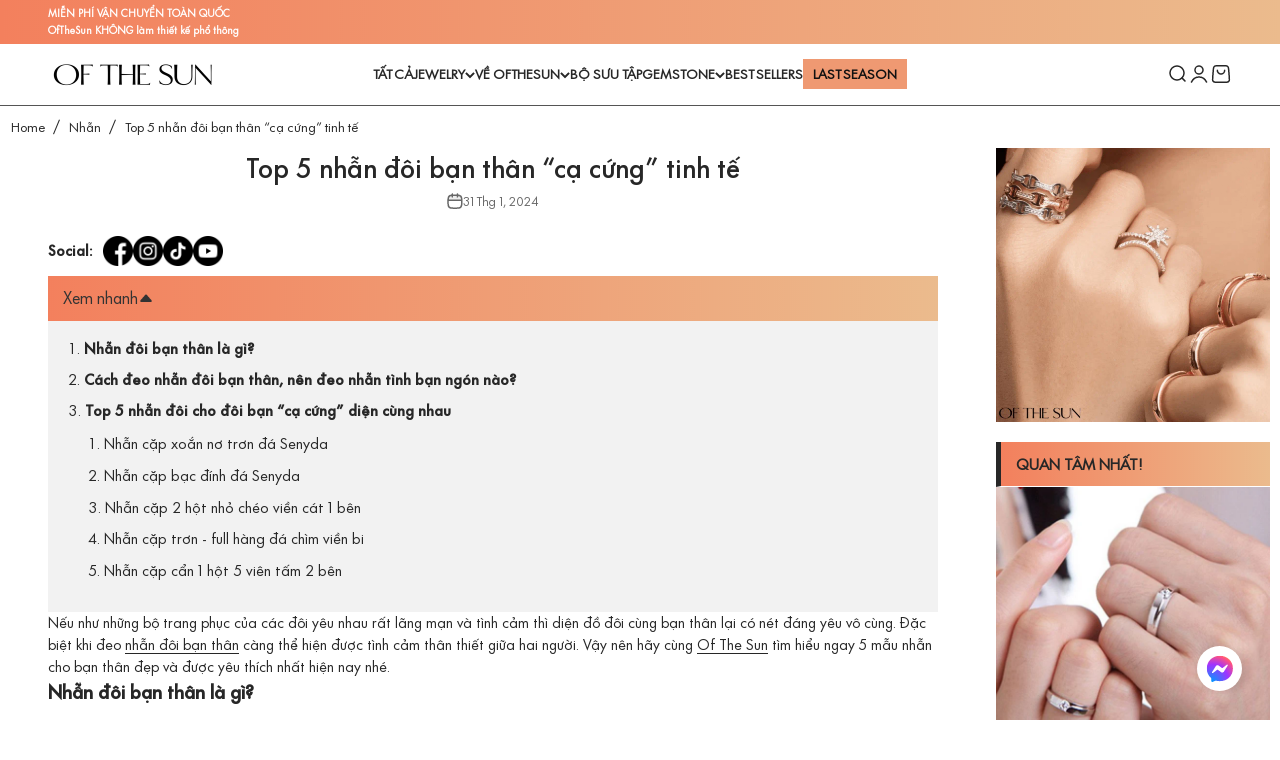

--- FILE ---
content_type: text/html; charset=utf-8
request_url: https://ofthesun.vn/blogs/nhan/nhan-doi-ban-than
body_size: 41449
content:
<!doctype html>

<html class="no-js" lang="vi" dir="ltr">
  <head>
        <!-- Google Tag Manager -->
<script>(function(w,d,s,l,i){w[l]=w[l]||[];w[l].push({'gtm.start':
new Date().getTime(),event:'gtm.js'});var f=d.getElementsByTagName(s)[0],
j=d.createElement(s),dl=l!='dataLayer'?'&l='+l:'';j.async=true;j.src=
'https://www.googletagmanager.com/gtm.js?id='+i+dl;f.parentNode.insertBefore(j,f);
})(window,document,'script','dataLayer','GTM-NF56RC3T');</script>
<!-- End Google Tag Manager -->
    <script type="text/javascript">
    (function(c,l,a,r,i,t,y){
        c[a]=c[a]||function(){(c[a].q=c[a].q||[]).push(arguments)};
        t=l.createElement(r);t.async=1;t.src="https://www.clarity.ms/tag/"+i;
        y=l.getElementsByTagName(r)[0];y.parentNode.insertBefore(t,y);
    })(window, document, "clarity", "script", "lvv8gptbs9");
</script>
    <meta name="google-site-verification" content="vJYb0M07sKBw0cR883wGHYXzrIKiBmxqSDLgIKJQwVQ" />
    <meta charset="utf-8">
    <meta name="viewport" content="width=device-width, initial-scale=1.0, height=device-height, minimum-scale=1.0, maximum-scale=1.0">
    <meta name="theme-color" content="#ffffff">

    <title>nhẫn đôi bạn thân</title><meta name="description" content="Nếu như những bộ trang phục của các đôi yêu nhau rất lãng mạn và tình cảm thì diện đồ đôi cùng bạn thân lại có nét đáng yêu vô cùng. Đặc biệt khi đeo nhẫn đôi bạn thân càng thể hiện được tình cảm thân thiết giữa hai người. Vậy nên hãy cùng Of The Sun tìm hiểu ngay 5 mẫu nhẫn cho bạn thân đẹp và được yêu thích nhất hiện"><link rel="canonical" href="https://ofthesun.vn/blogs/nhan/nhan-doi-ban-than"><link rel="shortcut icon" href="//ofthesun.vn/cdn/shop/files/Sun-2.png?v=1710931176&width=96">
      <link rel="apple-touch-icon" href="//ofthesun.vn/cdn/shop/files/Sun-2.png?v=1710931176&width=180"><link rel="preconnect" href="https://cdn.shopify.com">
    <link rel="preconnect" href="https://fonts.shopifycdn.com" crossorigin>
    <link rel="dns-prefetch" href="https://productreviews.shopifycdn.com"><meta property="og:type" content="article">
  <meta property="og:title" content="Top 5 nhẫn đôi bạn thân “cạ cứng” tinh tế"><meta property="og:image" content="http://ofthesun.vn/cdn/shop/articles/nhan-doi1-bac-has-min_b0d7bc42-39c2-4957-8309-235b15e63153.jpg?v=1743150626&width=2048">
  <meta property="og:image:secure_url" content="https://ofthesun.vn/cdn/shop/articles/nhan-doi1-bac-has-min_b0d7bc42-39c2-4957-8309-235b15e63153.jpg?v=1743150626&width=2048">
  <meta property="og:image:width" content="900">
  <meta property="og:image:height" content="900"><meta property="og:description" content="Nếu như những bộ trang phục của các đôi yêu nhau rất lãng mạn và tình cảm thì diện đồ đôi cùng bạn thân lại có nét đáng yêu vô cùng. Đặc biệt khi đeo nhẫn đôi bạn thân càng thể hiện được tình cảm thân thiết giữa hai người. Vậy nên hãy cùng Of The Sun tìm hiểu ngay 5 mẫu nhẫn cho bạn thân đẹp và được yêu thích nhất hiện"><meta property="og:url" content="https://ofthesun.vn/blogs/nhan/nhan-doi-ban-than">
<meta property="og:site_name" content="Of The Sun"><meta name="twitter:card" content="summary"><meta name="twitter:title" content="Top 5 nhẫn đôi bạn thân “cạ cứng” tinh tế">
  <meta name="twitter:description" content="Nếu như những bộ trang phục của các đôi yêu nhau rất lãng mạn và tình cảm thì diện đồ đôi cùng bạn thân lại có nét đáng yêu vô cùng. Đặc biệt khi đeo nhẫn đôi bạn thân càng thể hiện được tình cảm thân thiết giữa hai người. Vậy nên hãy cùng Of The Sun tìm hiểu ngay 5 mẫu nhẫn cho bạn thân đẹp và được yêu thích nhất hiện nay nhé. Nhẫn đôi bạn thân là gì? Nhẫn đôi tình bạn hay nhẫn bạn thân là một biểu tượng tuyệt vời để thể hiện lòng quan tâm và tình cảm chân thành đối với bạn thân của bạn. Tình bạn, song song với tình yêu, đóng vai trò quan trọng trong việc phát triển tinh thần và tạo sự thăng hoa trong cuộc sống của chúng"><meta name="twitter:image" content="https://ofthesun.vn/cdn/shop/articles/nhan-doi1-bac-has-min_b0d7bc42-39c2-4957-8309-235b15e63153.jpg?crop=center&height=1200&v=1743150626&width=1200">
  <meta name="twitter:image:alt" content="Top 5 nhẫn đôi bạn thân “cạ cứng” tinh tế">
  <script type="application/ld+json">
  {
    "@context": "https://schema.org",
    "@type": "BlogPosting",
    "mainEntityOfPage": "/blogs/nhan/nhan-doi-ban-than",
    "articleSection": "Nhẫn",
    "keywords": "",
    "headline": "Top 5 nhẫn đôi bạn thân “cạ cứng” tinh tế",
    "description": "Nếu như những bộ trang phục của các đôi yêu nhau rất lãng mạn và tình cảm thì diện đồ đôi cùng bạn thân lại...",
    "dateCreated": "2024-01-31T16:42:38",
    "datePublished": "2024-01-31T16:42:38",
    "dateModified": "2025-03-28T15:30:26",
    "image": {
      "@type": "ImageObject",
      "url": "https://ofthesun.vn/cdn/shop/articles/nhan-doi1-bac-has-min_b0d7bc42-39c2-4957-8309-235b15e63153.jpg?v=1743150626&width=1024",
      "image": "https://ofthesun.vn/cdn/shop/articles/nhan-doi1-bac-has-min_b0d7bc42-39c2-4957-8309-235b15e63153.jpg?v=1743150626&width=1024",
      "name": "Top 5 nhẫn đôi bạn thân “cạ cứng” tinh tế",
      "width": "1024",
      "height": "1024"
    },
    "author": {
      "@type": "Person",
      "name": " ",
      "givenName": null,
      "familyName": null
    },
    "publisher": {
      "@type": "Organization",
      "name": "Of The Sun"
    },
    "commentCount": 0,
    "comment": []
  }
  </script>



  <script type="application/ld+json">
  {
    "@context": "https://schema.org",
    "@type": "BreadcrumbList",
  "itemListElement": [{
      "@type": "ListItem",
      "position": 1,
      "name": "Trang chủ",
      "item": "https://ofthesun.vn"
    },{
          "@type": "ListItem",
          "position": 2,
          "name": "Nhẫn",
          "item": "https://ofthesun.vn/blogs/nhan"
        }, {
          "@type": "ListItem",
          "position": 3,
          "name": "Nhẫn",
          "item": "https://ofthesun.vn/blogs/nhan/nhan-doi-ban-than"
        }]
  }
  </script>

<style>/* Typography (heading) */
  

/* Typography (body) */
  



:root {
    /**
     * ---------------------------------------------------------------------
     * SPACING VARIABLES
     *
     * We are using a spacing inspired from frameworks like Tailwind CSS.
     * ---------------------------------------------------------------------
     */
    --spacing-0-5: 0.125rem; /* 2px */
    --spacing-1: 0.25rem; /* 4px */
    --spacing-1-5: 0.375rem; /* 6px */
    --spacing-2: 0.5rem; /* 8px */
    --spacing-2-5: 0.625rem; /* 10px */
    --spacing-3: 0.75rem; /* 12px */
    --spacing-3-5: 0.875rem; /* 14px */
    --spacing-4: 1rem; /* 16px */
    --spacing-4-5: 1.125rem; /* 18px */
    --spacing-5: 1.25rem; /* 20px */
    --spacing-5-5: 1.375rem; /* 22px */
    --spacing-6: 1.5rem; /* 24px */
    --spacing-6-5: 1.625rem; /* 26px */
    --spacing-7: 1.75rem; /* 28px */
    --spacing-7-5: 1.875rem; /* 30px */
    --spacing-8: 2rem; /* 32px */
    --spacing-8-5: 2.125rem; /* 34px */
    --spacing-9: 2.25rem; /* 36px */
    --spacing-9-5: 2.375rem; /* 38px */
    --spacing-10: 2.5rem; /* 40px */
    --spacing-11: 2.75rem; /* 44px */
    --spacing-12: 3rem; /* 48px */
    --spacing-14: 3.5rem; /* 56px */
    --spacing-16: 4rem; /* 64px */
    --spacing-18: 4.5rem; /* 72px */
    --spacing-20: 5rem; /* 80px */
    --spacing-24: 6rem; /* 96px */
    --spacing-28: 7rem; /* 112px */
    --spacing-32: 8rem; /* 128px */
    --spacing-36: 9rem; /* 144px */
    --spacing-40: 10rem; /* 160px */
    --spacing-44: 11rem; /* 176px */
    --spacing-48: 12rem; /* 192px */
    --spacing-52: 13rem; /* 208px */
    --spacing-56: 14rem; /* 224px */
    --spacing-60: 15rem; /* 240px */
    --spacing-64: 16rem; /* 256px */
    --spacing-72: 18rem; /* 288px */
    --spacing-80: 20rem; /* 320px */
    --spacing-96: 24rem; /* 384px */

    /* Container */
    --container-max-width: 1800px;
    --container-narrow-max-width: 1550px;
    --container-gutter: var(--spacing-5);
    --section-outer-spacing-block: var(--spacing-8);
    --section-inner-max-spacing-block: var(--spacing-8);
    --section-inner-spacing-inline: var(--container-gutter);
    --section-stack-spacing-block: var(--spacing-8);

    /* Grid gutter */
    --grid-gutter: var(--spacing-5);

    /* Product list settings */
    --product-list-row-gap: var(--spacing-8);
    --product-list-column-gap: var(--grid-gutter);

    /* Form settings */
    --input-gap: var(--spacing-2);
    --input-height: 2.625rem;
    --input-padding-inline: var(--spacing-4);

    /* Other sizes */
    --sticky-area-height: calc(var(--sticky-announcement-bar-enabled, 0) * var(--announcement-bar-height, 0px) + var(--sticky-header-enabled, 0) * var(--header-height, 0px));

    /* RTL support */
    --transform-logical-flip: 1;
    --transform-origin-start: left;
    --transform-origin-end: right;

    /**
     * ---------------------------------------------------------------------
     * TYPOGRAPHY
     * ---------------------------------------------------------------------
     */

    /* Font properties */
    --heading-font-family: "Times New Roman", Times, serif;
    --heading-font-weight: 700;
    --heading-font-style: normal;
    --heading-text-transform: normal;
    --heading-letter-spacing: 0.0em;
    --text-font-family: "Times New Roman", Times, serif;
    --text-font-weight: 400;
    --text-font-style: normal;
    --text-letter-spacing: 0.0em;

    /* Font sizes */
    --text-h0: 2.5rem;
    --text-h1: 1.75rem;
    --text-h2: 1.5rem;
    --text-h3: 1.375rem;
    --text-h4: 1.125rem;
    --text-h5: 1.125rem;
    --text-h6: 1rem;
    --text-xs: 0.6875rem;
    --text-sm: 0.75rem;
    --text-base: 0.875rem;
    --text-xl: 1rem;
    --text-lg: 1.125rem;

    /**
     * ---------------------------------------------------------------------
     * COLORS
     * ---------------------------------------------------------------------
     */

    /* Color settings */--accent: 39 39 39;
    --text-primary: 39 39 39;
    --background-primary: 255 255 255;
    --dialog-background: 255 255 255;
    --border-color: var(--text-color, var(--text-primary)) / 0.12;

    /* Button colors */
    --button-background-primary: 39 39 39;
    --button-text-primary: 255 255 255;
    --button-background-secondary: 242 131 96;
    --button-text-secondary: 255 255 255;

    /* Status colors */
    --success-background: 238 241 235;
    --success-text: 112 138 92;
    --warning-background: 252 240 227;
    --warning-text: 227 126 22;
    --error-background: 245 229 229;
    --error-text: 170 40 38;

    /* Product colors */
    --on-sale-text: 227 79 79;
    --on-sale-badge-background: 227 79 79;
    --on-sale-badge-text: 255 255 255;
    --sold-out-badge-background: 190 189 185;
    --sold-out-badge-text: 0 0 0;
    --primary-badge-background: 60 97 158;
    --primary-badge-text: 255 255 255;
    --star-color: 255 183 74;
    --product-card-background: 255 255 255;
    --product-card-text: 39 39 39;

    /* Header colors */
    --header-background: 255 255 255;
    --header-text: 39 39 39;

    /* Footer colors */
    --footer-background: 242 242 242;
    --footer-text: 39 39 39;

    /* Rounded variables (used for border radius) */
    --rounded-xs: 0.0rem;
    --rounded-sm: 0.0rem;
    --rounded: 0.0rem;
    --rounded-lg: 0.0rem;
    --rounded-full: 9999px;

    --rounded-button: 0.375rem;
    --rounded-input: 0.375rem;

    /* Box shadow */
    --shadow-sm: 0 2px 8px rgb(var(--text-primary) / 0.0);
    --shadow: 0 5px 15px rgb(var(--text-primary) / 0.0);
    --shadow-md: 0 5px 30px rgb(var(--text-primary) / 0.0);
    --shadow-block: 0px 0px 50px rgb(var(--text-primary) / 0.0);

    /**
     * ---------------------------------------------------------------------
     * OTHER
     * ---------------------------------------------------------------------
     */

    --cursor-close-svg-url: url(//ofthesun.vn/cdn/shop/t/15/assets/cursor-close.svg?v=147174565022153725511710498274);
    --cursor-zoom-in-svg-url: url(//ofthesun.vn/cdn/shop/t/15/assets/cursor-zoom-in.svg?v=154953035094101115921710498274);
    --cursor-zoom-out-svg-url: url(//ofthesun.vn/cdn/shop/t/15/assets/cursor-zoom-out.svg?v=16155520337305705181710498274);
    --checkmark-svg-url: url(//ofthesun.vn/cdn/shop/t/15/assets/checkmark.svg?v=77552481021870063511710498274);
  }

  [dir="rtl"]:root {
    /* RTL support */
    --transform-logical-flip: -1;
    --transform-origin-start: right;
    --transform-origin-end: left;
  }

  @media screen and (min-width: 700px) {
    :root {
      /* Typography (font size) */
      --text-h0: 3.25rem;
      --text-h1: 2.25rem;
      --text-h2: 1.75rem;
      --text-h3: 1.625rem;
      --text-h4: 1.25rem;
      --text-h5: 1.25rem;
      --text-h6: 1.125rem;

      --text-xs: 0.6875rem;
      --text-sm: 0.75rem;
      --text-base: 0.875rem;
      --text-lg: 1.125rem;

      /* Spacing */
      --container-gutter: 2rem;
      --section-outer-spacing-block: var(--spacing-12);
      --section-inner-max-spacing-block: var(--spacing-10);
      --section-inner-spacing-inline: var(--spacing-10);
      --section-stack-spacing-block: var(--spacing-10);

      /* Grid gutter */
      --grid-gutter: var(--spacing-6);

      /* Product list settings */
      --product-list-row-gap: var(--spacing-12);

      /* Form settings */
      --input-gap: 1rem;
      --input-height: 3.125rem;
      --input-padding-inline: var(--spacing-5);
    }
  }

  @media screen and (min-width: 1000px) {
    :root {
      /* Spacing settings */
      --container-gutter: var(--spacing-12);
      --section-outer-spacing-block: var(--spacing-14);
      --section-inner-max-spacing-block: var(--spacing-12);
      --section-inner-spacing-inline: var(--spacing-12);
      --section-stack-spacing-block: var(--spacing-10);
    }
  }

  @media screen and (min-width: 1150px) {
    :root {
      /* Spacing settings */
      --container-gutter: var(--spacing-12);
      --section-outer-spacing-block: var(--spacing-14);
      --section-inner-max-spacing-block: var(--spacing-12);
      --section-inner-spacing-inline: var(--spacing-12);
      --section-stack-spacing-block: var(--spacing-12);
    }
  }

  @media screen and (min-width: 1400px) {
    :root {
      /* Typography (font size) */
      --text-h0: 4rem;
      --text-h1: 3rem;
      --text-h2: 2.5rem;
      --text-h3: 1.75rem;
      --text-h4: 1.5rem;
      --text-h5: 1.25rem;
      --text-h6: 1.25rem;

      --section-outer-spacing-block: var(--spacing-16);
      --section-inner-max-spacing-block: var(--spacing-14);
      --section-inner-spacing-inline: var(--spacing-14);
    }
  }

  @media screen and (min-width: 1600px) {
    :root {
      --section-outer-spacing-block: var(--spacing-16);
      --section-inner-max-spacing-block: var(--spacing-16);
      --section-inner-spacing-inline: var(--spacing-16);
    }
  }

  /**
   * ---------------------------------------------------------------------
   * LIQUID DEPENDANT CSS
   *
   * Our main CSS is Liquid free, but some very specific features depend on
   * theme settings, so we have them here
   * ---------------------------------------------------------------------
   */@media screen and (pointer: fine) {
        /* The !important are for the Shopify Payment button to ensure we override the default from Shopify styles */
        .button:not([disabled]):not(.button--outline):hover, .btn:not([disabled]):hover, .shopify-payment-button__button--unbranded:not([disabled]):hover {
          background-color: transparent !important;
          color: rgb(var(--button-outline-color) / var(--button-background-opacity, 1)) !important;
          box-shadow: inset 0 0 0 2px currentColor !important;
        }

        .button--outline:not([disabled]):hover {
          background: rgb(var(--button-background));
          color: rgb(var(--button-text-color));
          box-shadow: inset 0 0 0 2px rgb(var(--button-background));
        }
      }</style><script>
  document.documentElement.classList.replace('no-js', 'js');

  // This allows to expose several variables to the global scope, to be used in scripts
  window.themeVariables = {
    settings: {
      showPageTransition: false,
      headingApparition: "none",
      pageType: "article",
      moneyFormat: "{{amount_no_decimals_with_comma_separator}}₫",
      moneyWithCurrencyFormat: "{{amount_no_decimals_with_comma_separator}} VND",
      currencyCodeEnabled: true,
      cartType: "drawer",
      showDiscount: true,
      discountMode: "percentage"
    },

    strings: {
      accessibilityClose: "Đóng",
      accessibilityNext: "Kế tiếp",
      accessibilityPrevious: "Trước",
      addToCartButton: "Thêm vào giỏ hàng",
      soldOutButton: "Bán hết",
      preOrderButton: "Đặt hàng trước",
      unavailableButton: "Không có sẵn",
      closeGallery: "Đóng thư viện",
      zoomGallery: "Phóng",
      errorGallery: "Không thể tải hình ảnh",
      soldOutBadge: "Bán hết",
      discountBadge: "Tiết kiệm @@",
      sku: "Mã hàng:",
      searchNoResults: "Không có kết quả có thể được tìm thấy.",
      addOrderNote: "Thêm ghi chú đặt hàng",
      editOrderNote: "Chỉnh sửa ghi chú đơn hàng",
      shippingEstimatorNoResults: "Xin lỗi, chúng tôi không gửi đến địa chỉ của bạn.",
      shippingEstimatorOneResult: "Có một mức phí vận chuyển cho địa chỉ của bạn:",
      shippingEstimatorMultipleResults: "Có một số mức phí vận chuyển cho địa chỉ của bạn:",
      shippingEstimatorError: "Đã xảy ra một hoặc nhiều lỗi khi truy xuất mức phí vận chuyển:"
    },

    breakpoints: {
      'sm': 'screen and (min-width: 700px)',
      'md': 'screen and (min-width: 1000px)',
      'lg': 'screen and (min-width: 1150px)',
      'xl': 'screen and (min-width: 1400px)',

      'sm-max': 'screen and (max-width: 699px)',
      'md-max': 'screen and (max-width: 999px)',
      'lg-max': 'screen and (max-width: 1149px)',
      'xl-max': 'screen and (max-width: 1399px)'
    }
  };// For detecting native share
  document.documentElement.classList.add(`native-share--${navigator.share ? 'enabled' : 'disabled'}`);</script><script type="module" src="//ofthesun.vn/cdn/shop/t/15/assets/vendor.min.js?v=52426788336887041471710498254"></script>
    <script type="module" src="//ofthesun.vn/cdn/shop/t/15/assets/theme.js?v=18336755177318038181753268344"></script>
    <script type="module" src="//ofthesun.vn/cdn/shop/t/15/assets/sections.js?v=41493194822108085161753438443"></script>

    <script>window.performance && window.performance.mark && window.performance.mark('shopify.content_for_header.start');</script><meta name="google-site-verification" content="I2kCjCa2b1baQJY5nJ1mLphf7m-UlfklDsBfJ_Ep1Yo">
<meta id="shopify-digital-wallet" name="shopify-digital-wallet" content="/84931477815/digital_wallets/dialog">
<meta name="shopify-checkout-api-token" content="9ee63b3d4155fcd7c462d7c9ec181938">
<meta id="in-context-paypal-metadata" data-shop-id="84931477815" data-venmo-supported="false" data-environment="production" data-locale="en_US" data-paypal-v4="true" data-currency="VND">
<link rel="alternate" type="application/atom+xml" title="Feed" href="/blogs/nhan.atom" />
<script async="async" src="/checkouts/internal/preloads.js?locale=vi-VN"></script>
<script id="shopify-features" type="application/json">{"accessToken":"9ee63b3d4155fcd7c462d7c9ec181938","betas":["rich-media-storefront-analytics"],"domain":"ofthesun.vn","predictiveSearch":true,"shopId":84931477815,"locale":"vi"}</script>
<script>var Shopify = Shopify || {};
Shopify.shop = "b8b55c.myshopify.com";
Shopify.locale = "vi";
Shopify.currency = {"active":"VND","rate":"1.0"};
Shopify.country = "VN";
Shopify.theme = {"name":"Ofthesun New 2024","id":166757335351,"schema_name":"Impact","schema_version":"5.1.2","theme_store_id":1190,"role":"main"};
Shopify.theme.handle = "null";
Shopify.theme.style = {"id":null,"handle":null};
Shopify.cdnHost = "ofthesun.vn/cdn";
Shopify.routes = Shopify.routes || {};
Shopify.routes.root = "/";</script>
<script type="module">!function(o){(o.Shopify=o.Shopify||{}).modules=!0}(window);</script>
<script>!function(o){function n(){var o=[];function n(){o.push(Array.prototype.slice.apply(arguments))}return n.q=o,n}var t=o.Shopify=o.Shopify||{};t.loadFeatures=n(),t.autoloadFeatures=n()}(window);</script>
<script id="shop-js-analytics" type="application/json">{"pageType":"article"}</script>
<script defer="defer" async type="module" src="//ofthesun.vn/cdn/shopifycloud/shop-js/modules/v2/client.init-shop-cart-sync_BV165Lgn.vi.esm.js"></script>
<script defer="defer" async type="module" src="//ofthesun.vn/cdn/shopifycloud/shop-js/modules/v2/chunk.common_D9BH_z-S.esm.js"></script>
<script type="module">
  await import("//ofthesun.vn/cdn/shopifycloud/shop-js/modules/v2/client.init-shop-cart-sync_BV165Lgn.vi.esm.js");
await import("//ofthesun.vn/cdn/shopifycloud/shop-js/modules/v2/chunk.common_D9BH_z-S.esm.js");

  window.Shopify.SignInWithShop?.initShopCartSync?.({"fedCMEnabled":true,"windoidEnabled":true});

</script>
<script>(function() {
  var isLoaded = false;
  function asyncLoad() {
    if (isLoaded) return;
    isLoaded = true;
    var urls = ["\/\/cdn.shopify.com\/proxy\/15fce480331d14639842605e58c713b3f2174b3c3c8205bab561e254bf5ea6ca\/api.goaffpro.com\/loader.js?shop=b8b55c.myshopify.com\u0026sp-cache-control=cHVibGljLCBtYXgtYWdlPTkwMA"];
    for (var i = 0; i < urls.length; i++) {
      var s = document.createElement('script');
      s.type = 'text/javascript';
      s.async = true;
      s.src = urls[i];
      var x = document.getElementsByTagName('script')[0];
      x.parentNode.insertBefore(s, x);
    }
  };
  if(window.attachEvent) {
    window.attachEvent('onload', asyncLoad);
  } else {
    window.addEventListener('load', asyncLoad, false);
  }
})();</script>
<script id="__st">var __st={"a":84931477815,"offset":25200,"reqid":"db9f1f70-b71d-4c65-941a-bc2b262ca05a-1768669937","pageurl":"ofthesun.vn\/blogs\/nhan\/nhan-doi-ban-than","s":"articles-607277580599","u":"67de505fb98a","p":"article","rtyp":"article","rid":607277580599};</script>
<script>window.ShopifyPaypalV4VisibilityTracking = true;</script>
<script id="captcha-bootstrap">!function(){'use strict';const t='contact',e='account',n='new_comment',o=[[t,t],['blogs',n],['comments',n],[t,'customer']],c=[[e,'customer_login'],[e,'guest_login'],[e,'recover_customer_password'],[e,'create_customer']],r=t=>t.map((([t,e])=>`form[action*='/${t}']:not([data-nocaptcha='true']) input[name='form_type'][value='${e}']`)).join(','),a=t=>()=>t?[...document.querySelectorAll(t)].map((t=>t.form)):[];function s(){const t=[...o],e=r(t);return a(e)}const i='password',u='form_key',d=['recaptcha-v3-token','g-recaptcha-response','h-captcha-response',i],f=()=>{try{return window.sessionStorage}catch{return}},m='__shopify_v',_=t=>t.elements[u];function p(t,e,n=!1){try{const o=window.sessionStorage,c=JSON.parse(o.getItem(e)),{data:r}=function(t){const{data:e,action:n}=t;return t[m]||n?{data:e,action:n}:{data:t,action:n}}(c);for(const[e,n]of Object.entries(r))t.elements[e]&&(t.elements[e].value=n);n&&o.removeItem(e)}catch(o){console.error('form repopulation failed',{error:o})}}const l='form_type',E='cptcha';function T(t){t.dataset[E]=!0}const w=window,h=w.document,L='Shopify',v='ce_forms',y='captcha';let A=!1;((t,e)=>{const n=(g='f06e6c50-85a8-45c8-87d0-21a2b65856fe',I='https://cdn.shopify.com/shopifycloud/storefront-forms-hcaptcha/ce_storefront_forms_captcha_hcaptcha.v1.5.2.iife.js',D={infoText:'Được hCaptcha bảo vệ',privacyText:'Quyền riêng tư',termsText:'Điều khoản'},(t,e,n)=>{const o=w[L][v],c=o.bindForm;if(c)return c(t,g,e,D).then(n);var r;o.q.push([[t,g,e,D],n]),r=I,A||(h.body.append(Object.assign(h.createElement('script'),{id:'captcha-provider',async:!0,src:r})),A=!0)});var g,I,D;w[L]=w[L]||{},w[L][v]=w[L][v]||{},w[L][v].q=[],w[L][y]=w[L][y]||{},w[L][y].protect=function(t,e){n(t,void 0,e),T(t)},Object.freeze(w[L][y]),function(t,e,n,w,h,L){const[v,y,A,g]=function(t,e,n){const i=e?o:[],u=t?c:[],d=[...i,...u],f=r(d),m=r(i),_=r(d.filter((([t,e])=>n.includes(e))));return[a(f),a(m),a(_),s()]}(w,h,L),I=t=>{const e=t.target;return e instanceof HTMLFormElement?e:e&&e.form},D=t=>v().includes(t);t.addEventListener('submit',(t=>{const e=I(t);if(!e)return;const n=D(e)&&!e.dataset.hcaptchaBound&&!e.dataset.recaptchaBound,o=_(e),c=g().includes(e)&&(!o||!o.value);(n||c)&&t.preventDefault(),c&&!n&&(function(t){try{if(!f())return;!function(t){const e=f();if(!e)return;const n=_(t);if(!n)return;const o=n.value;o&&e.removeItem(o)}(t);const e=Array.from(Array(32),(()=>Math.random().toString(36)[2])).join('');!function(t,e){_(t)||t.append(Object.assign(document.createElement('input'),{type:'hidden',name:u})),t.elements[u].value=e}(t,e),function(t,e){const n=f();if(!n)return;const o=[...t.querySelectorAll(`input[type='${i}']`)].map((({name:t})=>t)),c=[...d,...o],r={};for(const[a,s]of new FormData(t).entries())c.includes(a)||(r[a]=s);n.setItem(e,JSON.stringify({[m]:1,action:t.action,data:r}))}(t,e)}catch(e){console.error('failed to persist form',e)}}(e),e.submit())}));const S=(t,e)=>{t&&!t.dataset[E]&&(n(t,e.some((e=>e===t))),T(t))};for(const o of['focusin','change'])t.addEventListener(o,(t=>{const e=I(t);D(e)&&S(e,y())}));const B=e.get('form_key'),M=e.get(l),P=B&&M;t.addEventListener('DOMContentLoaded',(()=>{const t=y();if(P)for(const e of t)e.elements[l].value===M&&p(e,B);[...new Set([...A(),...v().filter((t=>'true'===t.dataset.shopifyCaptcha))])].forEach((e=>S(e,t)))}))}(h,new URLSearchParams(w.location.search),n,t,e,['guest_login'])})(!0,!0)}();</script>
<script integrity="sha256-4kQ18oKyAcykRKYeNunJcIwy7WH5gtpwJnB7kiuLZ1E=" data-source-attribution="shopify.loadfeatures" defer="defer" src="//ofthesun.vn/cdn/shopifycloud/storefront/assets/storefront/load_feature-a0a9edcb.js" crossorigin="anonymous"></script>
<script data-source-attribution="shopify.dynamic_checkout.dynamic.init">var Shopify=Shopify||{};Shopify.PaymentButton=Shopify.PaymentButton||{isStorefrontPortableWallets:!0,init:function(){window.Shopify.PaymentButton.init=function(){};var t=document.createElement("script");t.src="https://ofthesun.vn/cdn/shopifycloud/portable-wallets/latest/portable-wallets.vi.js",t.type="module",document.head.appendChild(t)}};
</script>
<script data-source-attribution="shopify.dynamic_checkout.buyer_consent">
  function portableWalletsHideBuyerConsent(e){var t=document.getElementById("shopify-buyer-consent"),n=document.getElementById("shopify-subscription-policy-button");t&&n&&(t.classList.add("hidden"),t.setAttribute("aria-hidden","true"),n.removeEventListener("click",e))}function portableWalletsShowBuyerConsent(e){var t=document.getElementById("shopify-buyer-consent"),n=document.getElementById("shopify-subscription-policy-button");t&&n&&(t.classList.remove("hidden"),t.removeAttribute("aria-hidden"),n.addEventListener("click",e))}window.Shopify?.PaymentButton&&(window.Shopify.PaymentButton.hideBuyerConsent=portableWalletsHideBuyerConsent,window.Shopify.PaymentButton.showBuyerConsent=portableWalletsShowBuyerConsent);
</script>
<script data-source-attribution="shopify.dynamic_checkout.cart.bootstrap">document.addEventListener("DOMContentLoaded",(function(){function t(){return document.querySelector("shopify-accelerated-checkout-cart, shopify-accelerated-checkout")}if(t())Shopify.PaymentButton.init();else{new MutationObserver((function(e,n){t()&&(Shopify.PaymentButton.init(),n.disconnect())})).observe(document.body,{childList:!0,subtree:!0})}}));
</script>
<link id="shopify-accelerated-checkout-styles" rel="stylesheet" media="screen" href="https://ofthesun.vn/cdn/shopifycloud/portable-wallets/latest/accelerated-checkout-backwards-compat.css" crossorigin="anonymous">
<style id="shopify-accelerated-checkout-cart">
        #shopify-buyer-consent {
  margin-top: 1em;
  display: inline-block;
  width: 100%;
}

#shopify-buyer-consent.hidden {
  display: none;
}

#shopify-subscription-policy-button {
  background: none;
  border: none;
  padding: 0;
  text-decoration: underline;
  font-size: inherit;
  cursor: pointer;
}

#shopify-subscription-policy-button::before {
  box-shadow: none;
}

      </style>

<script>window.performance && window.performance.mark && window.performance.mark('shopify.content_for_header.end');</script>
<link href="//ofthesun.vn/cdn/shop/t/15/assets/theme.css?v=40422574869503198291753267396" rel="stylesheet" type="text/css" media="all" /><link href="//ofthesun.vn/cdn/shop/t/15/assets/theme-addon.css?v=71458836294812913711733818991" rel="stylesheet" type="text/css" media="all" /><!-- BEGIN app block: shopify://apps/rt-google-fonts-custom-fonts/blocks/app-embed/2caf2c68-0038-455e-b0b9-066a7c2ad923 --><link rel="preload" as="font" href="https://cdn.shopify.com/s/files/1/0849/3147/7815/files/SVN-Futura-Regular_9806b70f-bde5-4e1c-a024-3ed643844423.woff2?v=1713343749" type="font/woff2" crossorigin><link rel="preload" as="font" href="https://cdn.shopify.com/s/files/1/0849/3147/7815/files/SVN-Futura-Medium.woff2?v=1713343753" type="font/woff2" crossorigin><style id="rafp-stylesheet">@font-face{
            font-family:"Font-1701833111816";
            src:url("https:\/\/cdn.shopify.com\/s\/files\/1\/0849\/3147\/7815\/files\/SVN-Futura-Regular_9806b70f-bde5-4e1c-a024-3ed643844423.woff2?v=1713343749");
            font-display:swap;
          }body,p,blockquote,li,a {font-family:"Font-1701833111816"!important;}@font-face{
            font-family:"Font-1701836735247";
            src:url("https:\/\/cdn.shopify.com\/s\/files\/1\/0849\/3147\/7815\/files\/SVN-Futura-Medium.woff2?v=1713343753");
            font-display:swap;
          }h1,h2,h3,h4,h5,h6,strong,b,em {font-family:"Font-1701836735247"!important;width:100%!important;max-width:100%!important;}@media screen and (max-width: 749px) {body,p,blockquote,li,a {}h1,h2,h3,h4,h5,h6,strong,b,em {}}
    </style>
<!-- END app block --><!-- BEGIN app block: shopify://apps/judge-me-reviews/blocks/judgeme_core/61ccd3b1-a9f2-4160-9fe9-4fec8413e5d8 --><!-- Start of Judge.me Core -->






<link rel="dns-prefetch" href="https://cdnwidget.judge.me">
<link rel="dns-prefetch" href="https://cdn.judge.me">
<link rel="dns-prefetch" href="https://cdn1.judge.me">
<link rel="dns-prefetch" href="https://api.judge.me">

<script data-cfasync='false' class='jdgm-settings-script'>window.jdgmSettings={"pagination":5,"disable_web_reviews":false,"badge_no_review_text":"Không có đánh giá","badge_n_reviews_text":"{{ n }} đánh giá","badge_star_color":"#e2d300","hide_badge_preview_if_no_reviews":true,"badge_hide_text":false,"enforce_center_preview_badge":false,"widget_title":"Đánh giá của Khách hàng","widget_open_form_text":"Viết đánh giá","widget_close_form_text":"Hủy đánh giá","widget_refresh_page_text":"Làm mới trang","widget_summary_text":"Dựa trên {{ number_of_reviews }} đánh giá","widget_no_review_text":"Hãy là người đầu tiên viết đánh giá","widget_name_field_text":"Tên hiển thị","widget_verified_name_field_text":"Tên Đã xác minh (công khai)","widget_name_placeholder_text":"Tên hiển thị","widget_required_field_error_text":"Trường này là bắt buộc.","widget_email_field_text":"Địa chỉ email","widget_verified_email_field_text":"Email Đã xác minh (riêng tư, không thể chỉnh sửa)","widget_email_placeholder_text":"Địa chỉ email của bạn","widget_email_field_error_text":"Vui lòng nhập địa chỉ email hợp lệ.","widget_rating_field_text":"Đánh giá","widget_review_title_field_text":"Tiêu đề Đánh giá","widget_review_title_placeholder_text":"Đặt tiêu đề cho đánh giá của bạn","widget_review_body_field_text":"Nội dung đánh giá","widget_review_body_placeholder_text":"Bắt đầu viết ở đây...","widget_pictures_field_text":"Hình ảnh/Video (tùy chọn)","widget_submit_review_text":"Gửi Đánh giá","widget_submit_verified_review_text":"Gửi Đánh giá Đã xác minh","widget_submit_success_msg_with_auto_publish":"Cảm ơn bạn! Vui lòng làm mới trang sau vài phút để xem đánh giá của bạn. Bạn có thể xóa hoặc chỉnh sửa đánh giá của mình bằng cách đăng nhập vào \u003ca href='https://judge.me/login' target='_blank' rel='nofollow noopener'\u003eJudge.me\u003c/a\u003e","widget_submit_success_msg_no_auto_publish":"Cảm ơn bạn! Đánh giá của bạn sẽ được công bố ngay khi được quản trị viên cửa hàng phê duyệt. Bạn có thể xóa hoặc chỉnh sửa đánh giá của mình bằng cách đăng nhập vào \u003ca href='https://judge.me/login' target='_blank' rel='nofollow noopener'\u003eJudge.me\u003c/a\u003e","widget_show_default_reviews_out_of_total_text":"Hiển thị {{ n_reviews_shown }} trong tổng số {{ n_reviews }} đánh giá.","widget_show_all_link_text":"Hiển thị tất cả","widget_show_less_link_text":"Hiển thị ít hơn","widget_author_said_text":"{{ reviewer_name }} đã nói:","widget_days_text":"{{ n }} ngày trước","widget_weeks_text":"{{ n }} tuần trước","widget_months_text":"{{ n }} tháng trước","widget_years_text":"{{ n }} năm trước","widget_yesterday_text":"Hôm qua","widget_today_text":"Hôm nay","widget_replied_text":"\u003e\u003e {{ shop_name }} đã trả lời:","widget_read_more_text":"Đọc thêm","widget_reviewer_name_as_initial":"","widget_rating_filter_color":"#fbcd0a","widget_rating_filter_see_all_text":"Xem tất cả đánh giá","widget_sorting_most_recent_text":"Gần đây nhất","widget_sorting_highest_rating_text":"Đánh giá cao nhất","widget_sorting_lowest_rating_text":"Đánh giá thấp nhất","widget_sorting_with_pictures_text":"Chỉ Hình ảnh","widget_sorting_most_helpful_text":"Hữu ích nhất","widget_open_question_form_text":"Đặt câu hỏi","widget_reviews_subtab_text":"Đánh giá","widget_questions_subtab_text":"Câu hỏi","widget_question_label_text":"Câu hỏi","widget_answer_label_text":"Trả lời","widget_question_placeholder_text":"Viết câu hỏi của bạn tại đây","widget_submit_question_text":"Gửi Câu hỏi","widget_question_submit_success_text":"Cảm ơn bạn đã đặt câu hỏi! Chúng tôi sẽ thông báo cho bạn khi câu hỏi được trả lời.","widget_star_color":"#e2d300","verified_badge_text":"Đã xác minh","verified_badge_bg_color":"","verified_badge_text_color":"","verified_badge_placement":"left-of-reviewer-name","widget_review_max_height":"","widget_hide_border":false,"widget_social_share":false,"widget_thumb":false,"widget_review_location_show":false,"widget_location_format":"","all_reviews_include_out_of_store_products":true,"all_reviews_out_of_store_text":"(ngoài cửa hàng)","all_reviews_pagination":100,"all_reviews_product_name_prefix_text":"về","enable_review_pictures":true,"enable_question_anwser":false,"widget_theme":"default","review_date_format":"mm/dd/yyyy","default_sort_method":"most-recent","widget_product_reviews_subtab_text":"Đánh giá Sản phẩm","widget_shop_reviews_subtab_text":"Đánh giá Cửa hàng","widget_other_products_reviews_text":"Đánh giá cho các sản phẩm khác","widget_store_reviews_subtab_text":"Đánh giá cửa hàng","widget_no_store_reviews_text":"Cửa hàng này chưa có đánh giá","widget_web_restriction_product_reviews_text":"Sản phẩm này chưa có đánh giá","widget_no_items_text":"Không tìm thấy sản phẩm","widget_show_more_text":"Hiển thị thêm","widget_write_a_store_review_text":"Viết Đánh giá Cửa hàng","widget_other_languages_heading":"Đánh giá bằng Ngôn ngữ Khác","widget_translate_review_text":"Dịch đánh giá sang {{ language }}","widget_translating_review_text":"Đang dịch...","widget_show_original_translation_text":"Hiển thị bản gốc ({{ language }})","widget_translate_review_failed_text":"Không thể dịch đánh giá.","widget_translate_review_retry_text":"Thử lại","widget_translate_review_try_again_later_text":"Thử lại sau","show_product_url_for_grouped_product":false,"widget_sorting_pictures_first_text":"Hình ảnh đầu tiên","show_pictures_on_all_rev_page_mobile":false,"show_pictures_on_all_rev_page_desktop":false,"floating_tab_hide_mobile_install_preference":false,"floating_tab_button_name":"★ Đánh giá","floating_tab_title":"Để khách hàng nói thay chúng tôi","floating_tab_button_color":"","floating_tab_button_background_color":"","floating_tab_url":"","floating_tab_url_enabled":false,"floating_tab_tab_style":"text","all_reviews_text_badge_text":"Khách hàng đánh giá chúng tôi {{ shop.metafields.judgeme.all_reviews_rating | round: 1 }}/5 dựa trên {{ shop.metafields.judgeme.all_reviews_count }} đánh giá.","all_reviews_text_badge_text_branded_style":"{{ shop.metafields.judgeme.all_reviews_rating | round: 1 }} trên 5 sao dựa trên {{ shop.metafields.judgeme.all_reviews_count }} đánh giá","is_all_reviews_text_badge_a_link":false,"show_stars_for_all_reviews_text_badge":false,"all_reviews_text_badge_url":"","all_reviews_text_style":"branded","all_reviews_text_color_style":"judgeme_brand_color","all_reviews_text_color":"#108474","all_reviews_text_show_jm_brand":true,"featured_carousel_show_header":true,"featured_carousel_title":"Để khách hàng nói thay chúng tôi","testimonials_carousel_title":"Khách hàng đang nói","videos_carousel_title":"Những câu chuyện thực tế của khách hàng","cards_carousel_title":"Khách hàng đang nói","featured_carousel_count_text":"từ {{ n }} đánh giá","featured_carousel_add_link_to_all_reviews_page":false,"featured_carousel_url":"","featured_carousel_show_images":true,"featured_carousel_autoslide_interval":5,"featured_carousel_arrows_on_the_sides":false,"featured_carousel_height":250,"featured_carousel_width":80,"featured_carousel_image_size":0,"featured_carousel_image_height":250,"featured_carousel_arrow_color":"#eeeeee","verified_count_badge_style":"branded","verified_count_badge_orientation":"horizontal","verified_count_badge_color_style":"judgeme_brand_color","verified_count_badge_color":"#108474","is_verified_count_badge_a_link":false,"verified_count_badge_url":"","verified_count_badge_show_jm_brand":true,"widget_rating_preset_default":5,"widget_first_sub_tab":"product-reviews","widget_show_histogram":true,"widget_histogram_use_custom_color":false,"widget_pagination_use_custom_color":false,"widget_star_use_custom_color":true,"widget_verified_badge_use_custom_color":false,"widget_write_review_use_custom_color":false,"picture_reminder_submit_button":"Upload Pictures","enable_review_videos":true,"mute_video_by_default":true,"widget_sorting_videos_first_text":"Video đầu tiên","widget_review_pending_text":"Đang chờ xử lý","featured_carousel_items_for_large_screen":3,"social_share_options_order":"Facebook,Twitter","remove_microdata_snippet":true,"disable_json_ld":false,"enable_json_ld_products":false,"preview_badge_show_question_text":false,"preview_badge_no_question_text":"Không có câu hỏi","preview_badge_n_question_text":"{{ number_of_questions }} câu hỏi","qa_badge_show_icon":false,"qa_badge_position":"same-row","remove_judgeme_branding":false,"widget_add_search_bar":false,"widget_search_bar_placeholder":"Tìm kiếm","widget_sorting_verified_only_text":"Chỉ đã xác minh","featured_carousel_theme":"default","featured_carousel_show_rating":true,"featured_carousel_show_title":true,"featured_carousel_show_body":true,"featured_carousel_show_date":false,"featured_carousel_show_reviewer":true,"featured_carousel_show_product":false,"featured_carousel_header_background_color":"#108474","featured_carousel_header_text_color":"#ffffff","featured_carousel_name_product_separator":"reviewed","featured_carousel_full_star_background":"#108474","featured_carousel_empty_star_background":"#dadada","featured_carousel_vertical_theme_background":"#f9fafb","featured_carousel_verified_badge_enable":true,"featured_carousel_verified_badge_color":"#108474","featured_carousel_border_style":"round","featured_carousel_review_line_length_limit":3,"featured_carousel_more_reviews_button_text":"Đọc thêm đánh giá","featured_carousel_view_product_button_text":"Xem sản phẩm","all_reviews_page_load_reviews_on":"scroll","all_reviews_page_load_more_text":"Tải thêm Đánh giá","disable_fb_tab_reviews":false,"enable_ajax_cdn_cache":false,"widget_advanced_speed_features":5,"widget_public_name_text":"hiển thị công khai như","default_reviewer_name":"John Smith","default_reviewer_name_has_non_latin":true,"widget_reviewer_anonymous":"Ẩn danh","medals_widget_title":"Huy chương Đánh giá Judge.me","medals_widget_background_color":"#f9fafb","medals_widget_position":"footer_all_pages","medals_widget_border_color":"#f9fafb","medals_widget_verified_text_position":"left","medals_widget_use_monochromatic_version":false,"medals_widget_elements_color":"#108474","show_reviewer_avatar":true,"widget_invalid_yt_video_url_error_text":"Không phải URL video YouTube","widget_max_length_field_error_text":"Vui lòng nhập không quá {0} ký tự.","widget_show_country_flag":false,"widget_show_collected_via_shop_app":true,"widget_verified_by_shop_badge_style":"light","widget_verified_by_shop_text":"Đã xác minh bởi Cửa hàng","widget_show_photo_gallery":true,"widget_load_with_code_splitting":true,"widget_ugc_install_preference":false,"widget_ugc_title":"Được tạo bởi chúng tôi, Được chia sẻ bởi bạn","widget_ugc_subtitle":"Gắn thẻ chúng tôi để thấy hình ảnh của bạn xuất hiện trên trang của chúng tôi","widget_ugc_arrows_color":"#ffffff","widget_ugc_primary_button_text":"Mua Ngay","widget_ugc_primary_button_background_color":"#108474","widget_ugc_primary_button_text_color":"#ffffff","widget_ugc_primary_button_border_width":"0","widget_ugc_primary_button_border_style":"none","widget_ugc_primary_button_border_color":"#108474","widget_ugc_primary_button_border_radius":"25","widget_ugc_secondary_button_text":"Tải Thêm","widget_ugc_secondary_button_background_color":"#ffffff","widget_ugc_secondary_button_text_color":"#108474","widget_ugc_secondary_button_border_width":"2","widget_ugc_secondary_button_border_style":"solid","widget_ugc_secondary_button_border_color":"#108474","widget_ugc_secondary_button_border_radius":"25","widget_ugc_reviews_button_text":"Xem Đánh giá","widget_ugc_reviews_button_background_color":"#ffffff","widget_ugc_reviews_button_text_color":"#108474","widget_ugc_reviews_button_border_width":"2","widget_ugc_reviews_button_border_style":"solid","widget_ugc_reviews_button_border_color":"#108474","widget_ugc_reviews_button_border_radius":"25","widget_ugc_reviews_button_link_to":"judgeme-reviews-page","widget_ugc_show_post_date":true,"widget_ugc_max_width":"800","widget_rating_metafield_value_type":true,"widget_primary_color":"#000000","widget_enable_secondary_color":false,"widget_secondary_color":"#edf5f5","widget_summary_average_rating_text":"{{ average_rating }} trên 5","widget_media_grid_title":"Ảnh \u0026 video của khách hàng","widget_media_grid_see_more_text":"Xem thêm","widget_round_style":false,"widget_show_product_medals":true,"widget_verified_by_judgeme_text":"Đã xác minh bởi Judge.me","widget_show_store_medals":true,"widget_verified_by_judgeme_text_in_store_medals":"Đã xác minh bởi Judge.me","widget_media_field_exceed_quantity_message":"Xin lỗi, chúng tôi chỉ có thể chấp nhận {{ max_media }} cho một đánh giá.","widget_media_field_exceed_limit_message":"{{ file_name }} quá lớn, vui lòng chọn {{ media_type }} nhỏ hơn {{ size_limit }}MB.","widget_review_submitted_text":"Đã Gửi Đánh giá!","widget_question_submitted_text":"Đã Gửi Câu hỏi!","widget_close_form_text_question":"Hủy","widget_write_your_answer_here_text":"Viết câu trả lời của bạn tại đây","widget_enabled_branded_link":true,"widget_show_collected_by_judgeme":true,"widget_reviewer_name_color":"","widget_write_review_text_color":"","widget_write_review_bg_color":"","widget_collected_by_judgeme_text":"được thu thập bởi Judge.me","widget_pagination_type":"standard","widget_load_more_text":"Tải Thêm","widget_load_more_color":"#108474","widget_full_review_text":"Xem Đánh giá Đầy đủ","widget_read_more_reviews_text":"Đọc Thêm Đánh giá","widget_read_questions_text":"Đọc Câu hỏi","widget_questions_and_answers_text":"Hỏi \u0026 Đáp","widget_verified_by_text":"Được xác minh bởi","widget_verified_text":"Đã xác minh","widget_number_of_reviews_text":"{{ number_of_reviews }} đánh giá","widget_back_button_text":"Quay lại","widget_next_button_text":"Tiếp theo","widget_custom_forms_filter_button":"Bộ lọc","custom_forms_style":"horizontal","widget_show_review_information":false,"how_reviews_are_collected":"Làm thế nào đánh giá được thu thập?","widget_show_review_keywords":false,"widget_gdpr_statement":"Cách chúng tôi sử dụng dữ liệu của bạn: Chúng tôi sẽ chỉ liên hệ với bạn về đánh giá bạn đã để lại, và chỉ khi cần thiết. Bằng cách gửi đánh giá của bạn, bạn đồng ý với \u003ca href='https://judge.me/terms' target='_blank' rel='nofollow noopener'\u003eđiều khoản\u003c/a\u003e, \u003ca href='https://judge.me/privacy' target='_blank' rel='nofollow noopener'\u003equyền riêng tư\u003c/a\u003e và các chính sách \u003ca href='https://judge.me/content-policy' target='_blank' rel='nofollow noopener'\u003enội dung\u003c/a\u003e của Judge.me.","widget_multilingual_sorting_enabled":false,"widget_translate_review_content_enabled":false,"widget_translate_review_content_method":"manual","popup_widget_review_selection":"automatically_with_pictures","popup_widget_round_border_style":true,"popup_widget_show_title":true,"popup_widget_show_body":true,"popup_widget_show_reviewer":false,"popup_widget_show_product":true,"popup_widget_show_pictures":true,"popup_widget_use_review_picture":true,"popup_widget_show_on_home_page":true,"popup_widget_show_on_product_page":true,"popup_widget_show_on_collection_page":true,"popup_widget_show_on_cart_page":true,"popup_widget_position":"bottom_left","popup_widget_first_review_delay":5,"popup_widget_duration":5,"popup_widget_interval":5,"popup_widget_review_count":5,"popup_widget_hide_on_mobile":true,"review_snippet_widget_round_border_style":true,"review_snippet_widget_card_color":"#FFFFFF","review_snippet_widget_slider_arrows_background_color":"#FFFFFF","review_snippet_widget_slider_arrows_color":"#000000","review_snippet_widget_star_color":"#108474","show_product_variant":false,"all_reviews_product_variant_label_text":"Biến thể: ","widget_show_verified_branding":true,"widget_ai_summary_title":"Khách hàng nói","widget_ai_summary_disclaimer":"Tóm tắt đánh giá được hỗ trợ bởi AI dựa trên đánh giá gần đây của khách hàng","widget_show_ai_summary":false,"widget_show_ai_summary_bg":false,"widget_show_review_title_input":true,"redirect_reviewers_invited_via_email":"review_widget","request_store_review_after_product_review":false,"request_review_other_products_in_order":false,"review_form_color_scheme":"default","review_form_corner_style":"square","review_form_star_color":{},"review_form_text_color":"#333333","review_form_background_color":"#ffffff","review_form_field_background_color":"#fafafa","review_form_button_color":{},"review_form_button_text_color":"#ffffff","review_form_modal_overlay_color":"#000000","review_content_screen_title_text":"Bạn đánh giá sản phẩm này như thế nào?","review_content_introduction_text":"Chúng tôi rất vui nếu bạn chia sẻ một chút về trải nghiệm của mình.","store_review_form_title_text":"Bạn đánh giá cửa hàng này như thế nào?","store_review_form_introduction_text":"Chúng tôi rất vui nếu bạn chia sẻ một chút về trải nghiệm của mình.","show_review_guidance_text":true,"one_star_review_guidance_text":"Kém","five_star_review_guidance_text":"Tuyệt vời","customer_information_screen_title_text":"Về bạn","customer_information_introduction_text":"Vui lòng cho chúng tôi biết thêm về bạn.","custom_questions_screen_title_text":"Trải nghiệm của bạn chi tiết hơn","custom_questions_introduction_text":"Dưới đây là một số câu hỏi để giúp chúng tôi hiểu rõ hơn về trải nghiệm của bạn.","review_submitted_screen_title_text":"Cảm ơn đánh giá của bạn!","review_submitted_screen_thank_you_text":"Chúng tôi đang xử lý và nó sẽ xuất hiện trên cửa hàng sớm.","review_submitted_screen_email_verification_text":"Vui lòng xác nhận email của bạn bằng cách nhấp vào liên kết chúng tôi vừa gửi cho bạn. Điều này giúp chúng tôi giữ cho các đánh giá được xác thực.","review_submitted_request_store_review_text":"Bạn có muốn chia sẻ kinh nghiệm mua sắm với chúng tôi không?","review_submitted_review_other_products_text":"Bạn có muốn đánh giá những sản phẩm này không?","store_review_screen_title_text":"Bạn có muốn chia sẻ trải nghiệm mua sắm với chúng tôi không?","store_review_introduction_text":"Chúng tôi đánh giá cao phản hồi của bạn. Vui lòng chia sẻ bất kỳ ý tưởng hoặc đề xuất nào bạn có.","reviewer_media_screen_title_picture_text":"Chia sẻ ảnh","reviewer_media_introduction_picture_text":"Tải ảnh lên để hỗ trợ đánh giá của bạn.","reviewer_media_screen_title_video_text":"Chia sẻ video","reviewer_media_introduction_video_text":"Tải video lên để hỗ trợ đánh giá của bạn.","reviewer_media_screen_title_picture_or_video_text":"Chia sẻ ảnh hoặc video","reviewer_media_introduction_picture_or_video_text":"Tải ảnh hoặc video lên để hỗ trợ đánh giá của bạn.","reviewer_media_youtube_url_text":"Dán URL Youtube của bạn vào đây","advanced_settings_next_step_button_text":"Tiếp","advanced_settings_close_review_button_text":"Đóng","modal_write_review_flow":false,"write_review_flow_required_text":"Bắt buộc","write_review_flow_privacy_message_text":"Chúng tôi cảm kích sự riêng tư của bạn.","write_review_flow_anonymous_text":"Đánh giá ẩn danh","write_review_flow_visibility_text":"Điều này sẽ không hiển thị cho khách hàng khác.","write_review_flow_multiple_selection_help_text":"Chọn bao nhiêu tùy thích","write_review_flow_single_selection_help_text":"Chọn một tùy chọn","write_review_flow_required_field_error_text":"Trường này là bắt buộc","write_review_flow_invalid_email_error_text":"Vui lòng nhập địa chỉ email hợp lệ","write_review_flow_max_length_error_text":"Tối đa {{ max_length }} ký tự.","write_review_flow_media_upload_text":"\u003cb\u003eNhấp để tải lên\u003c/b\u003e hoặc kéo và thả","write_review_flow_gdpr_statement":"Chúng tôi sẽ chỉ liên hệ với bạn về đánh giá của bạn nếu cần thiết. Bằng cách gửi đánh giá, bạn đồng ý với \u003ca href='https://judge.me/terms' target='_blank' rel='nofollow noopener'\u003eđiều khoản và điều kiện\u003c/a\u003e và \u003ca href='https://judge.me/privacy' target='_blank' rel='nofollow noopener'\u003echính sách quyền riêng tư\u003c/a\u003e của chúng tôi.","rating_only_reviews_enabled":false,"show_negative_reviews_help_screen":false,"new_review_flow_help_screen_rating_threshold":3,"negative_review_resolution_screen_title_text":"Hãy cho chúng tôi biết thêm","negative_review_resolution_text":"Trải nghiệm của bạn rất quan trọng đối với chúng tôi. Nếu có vấn đề với việc mua hàng của bạn, chúng tôi luôn sẵn sàng hỗ trợ. Đừng ngần ngại liên hệ với chúng tôi, chúng tôi rất muốn có cơ hội để sửa chữa mọi thứ.","negative_review_resolution_button_text":"Liên hệ với chúng tôi","negative_review_resolution_proceed_with_review_text":"Để lại đánh giá","negative_review_resolution_subject":"Vấn đề với đơn mua từ {{ shop_name }}.{{ order_name }}","preview_badge_collection_page_install_status":false,"widget_review_custom_css":"","preview_badge_custom_css":"","preview_badge_stars_count":"5-stars","featured_carousel_custom_css":"","floating_tab_custom_css":"","all_reviews_widget_custom_css":"","medals_widget_custom_css":"","verified_badge_custom_css":"","all_reviews_text_custom_css":"","transparency_badges_collected_via_store_invite":false,"transparency_badges_from_another_provider":false,"transparency_badges_collected_from_store_visitor":false,"transparency_badges_collected_by_verified_review_provider":false,"transparency_badges_earned_reward":false,"transparency_badges_collected_via_store_invite_text":"Đánh giá được thu thập qua lời mời cửa hàng","transparency_badges_from_another_provider_text":"Đánh giá được thu thập từ nhà cung cấp khác","transparency_badges_collected_from_store_visitor_text":"Đánh giá được thu thập từ khách hàng cửa hàng","transparency_badges_written_in_google_text":"Đánh giá được viết trong Google","transparency_badges_written_in_etsy_text":"Đánh giá được viết trong Etsy","transparency_badges_written_in_shop_app_text":"Đánh giá được viết trong Shop App","transparency_badges_earned_reward_text":"Đánh giá đã nhận được phần thưởng cho đơn hàng tiếp theo","product_review_widget_per_page":10,"widget_store_review_label_text":"Đánh giá cửa hàng","checkout_comment_extension_title_on_product_page":"Customer Comments","checkout_comment_extension_num_latest_comment_show":5,"checkout_comment_extension_format":"name_and_timestamp","checkout_comment_customer_name":"last_initial","checkout_comment_comment_notification":true,"preview_badge_collection_page_install_preference":false,"preview_badge_home_page_install_preference":false,"preview_badge_product_page_install_preference":false,"review_widget_install_preference":"","review_carousel_install_preference":false,"floating_reviews_tab_install_preference":"none","verified_reviews_count_badge_install_preference":false,"all_reviews_text_install_preference":false,"review_widget_best_location":false,"judgeme_medals_install_preference":false,"review_widget_revamp_enabled":false,"review_widget_qna_enabled":false,"review_widget_header_theme":"minimal","review_widget_widget_title_enabled":true,"review_widget_header_text_size":"medium","review_widget_header_text_weight":"regular","review_widget_average_rating_style":"compact","review_widget_bar_chart_enabled":true,"review_widget_bar_chart_type":"numbers","review_widget_bar_chart_style":"standard","review_widget_expanded_media_gallery_enabled":false,"review_widget_reviews_section_theme":"standard","review_widget_image_style":"thumbnails","review_widget_review_image_ratio":"square","review_widget_stars_size":"medium","review_widget_verified_badge":"standard_text","review_widget_review_title_text_size":"medium","review_widget_review_text_size":"medium","review_widget_review_text_length":"medium","review_widget_number_of_columns_desktop":3,"review_widget_carousel_transition_speed":5,"review_widget_custom_questions_answers_display":"always","review_widget_button_text_color":"#FFFFFF","review_widget_text_color":"#000000","review_widget_lighter_text_color":"#7B7B7B","review_widget_corner_styling":"soft","review_widget_review_word_singular":"đánh giá","review_widget_review_word_plural":"đánh giá","review_widget_voting_label":"Hữu ích?","review_widget_shop_reply_label":"Phản hồi từ {{ shop_name }}:","review_widget_filters_title":"Bộ lọc","qna_widget_question_word_singular":"Câu hỏi","qna_widget_question_word_plural":"Câu hỏi","qna_widget_answer_reply_label":"Trả lời từ {{ answerer_name }}:","qna_content_screen_title_text":"Câu hỏi về sản phẩm này","qna_widget_question_required_field_error_text":"Vui lòng nhập câu hỏi của bạn.","qna_widget_flow_gdpr_statement":"Chúng tôi sẽ chỉ liên hệ với bạn về câu hỏi của bạn nếu cần thiết. Bằng cách gửi câu hỏi của bạn, bạn đồng ý với \u003ca href='https://judge.me/terms' target='_blank' rel='nofollow noopener'\u003eđiều khoản và điều kiện\u003c/a\u003e và \u003ca href='https://judge.me/privacy' target='_blank' rel='nofollow noopener'\u003echính sách quyền riêng tư\u003c/a\u003e của chúng tôi.","qna_widget_question_submitted_text":"Cảm ơn câu hỏi của bạn!","qna_widget_close_form_text_question":"Đóng","qna_widget_question_submit_success_text":"Chúng tôi sẽ thông báo cho bạn qua email khi chúng tôi trả lời câu hỏi của bạn.","all_reviews_widget_v2025_enabled":false,"all_reviews_widget_v2025_header_theme":"default","all_reviews_widget_v2025_widget_title_enabled":true,"all_reviews_widget_v2025_header_text_size":"medium","all_reviews_widget_v2025_header_text_weight":"regular","all_reviews_widget_v2025_average_rating_style":"compact","all_reviews_widget_v2025_bar_chart_enabled":true,"all_reviews_widget_v2025_bar_chart_type":"numbers","all_reviews_widget_v2025_bar_chart_style":"standard","all_reviews_widget_v2025_expanded_media_gallery_enabled":false,"all_reviews_widget_v2025_show_store_medals":true,"all_reviews_widget_v2025_show_photo_gallery":true,"all_reviews_widget_v2025_show_review_keywords":false,"all_reviews_widget_v2025_show_ai_summary":false,"all_reviews_widget_v2025_show_ai_summary_bg":false,"all_reviews_widget_v2025_add_search_bar":false,"all_reviews_widget_v2025_default_sort_method":"most-recent","all_reviews_widget_v2025_reviews_per_page":10,"all_reviews_widget_v2025_reviews_section_theme":"default","all_reviews_widget_v2025_image_style":"thumbnails","all_reviews_widget_v2025_review_image_ratio":"square","all_reviews_widget_v2025_stars_size":"medium","all_reviews_widget_v2025_verified_badge":"bold_badge","all_reviews_widget_v2025_review_title_text_size":"medium","all_reviews_widget_v2025_review_text_size":"medium","all_reviews_widget_v2025_review_text_length":"medium","all_reviews_widget_v2025_number_of_columns_desktop":3,"all_reviews_widget_v2025_carousel_transition_speed":5,"all_reviews_widget_v2025_custom_questions_answers_display":"always","all_reviews_widget_v2025_show_product_variant":false,"all_reviews_widget_v2025_show_reviewer_avatar":true,"all_reviews_widget_v2025_reviewer_name_as_initial":"","all_reviews_widget_v2025_review_location_show":false,"all_reviews_widget_v2025_location_format":"","all_reviews_widget_v2025_show_country_flag":false,"all_reviews_widget_v2025_verified_by_shop_badge_style":"light","all_reviews_widget_v2025_social_share":false,"all_reviews_widget_v2025_social_share_options_order":"Facebook,Twitter,LinkedIn,Pinterest","all_reviews_widget_v2025_pagination_type":"standard","all_reviews_widget_v2025_button_text_color":"#FFFFFF","all_reviews_widget_v2025_text_color":"#000000","all_reviews_widget_v2025_lighter_text_color":"#7B7B7B","all_reviews_widget_v2025_corner_styling":"soft","all_reviews_widget_v2025_title":"Đánh giá của khách hàng","all_reviews_widget_v2025_ai_summary_title":"Khách hàng nói về cửa hàng này","all_reviews_widget_v2025_no_review_text":"Hãy là người đầu tiên viết đánh giá","platform":"shopify","branding_url":"https://app.judge.me/reviews/stores/ofthesun.vn","branding_text":"Được cung cấp bởi Judge.me","locale":"en","reply_name":"Of The Sun","widget_version":"3.0","footer":true,"autopublish":true,"review_dates":false,"enable_custom_form":false,"shop_use_review_site":true,"shop_locale":"vi","enable_multi_locales_translations":true,"show_review_title_input":true,"review_verification_email_status":"always","can_be_branded":true,"reply_name_text":"Of The Sun"};</script> <style class='jdgm-settings-style'>﻿.jdgm-xx{left:0}:root{--jdgm-primary-color: #000;--jdgm-secondary-color: rgba(0,0,0,0.1);--jdgm-star-color: #e2d300;--jdgm-write-review-text-color: white;--jdgm-write-review-bg-color: #000000;--jdgm-paginate-color: #000;--jdgm-border-radius: 0;--jdgm-reviewer-name-color: #000000}.jdgm-histogram__bar-content{background-color:#000}.jdgm-rev[data-verified-buyer=true] .jdgm-rev__icon.jdgm-rev__icon:after,.jdgm-rev__buyer-badge.jdgm-rev__buyer-badge{color:white;background-color:#000}.jdgm-review-widget--small .jdgm-gallery.jdgm-gallery .jdgm-gallery__thumbnail-link:nth-child(8) .jdgm-gallery__thumbnail-wrapper.jdgm-gallery__thumbnail-wrapper:before{content:"Xem thêm"}@media only screen and (min-width: 768px){.jdgm-gallery.jdgm-gallery .jdgm-gallery__thumbnail-link:nth-child(8) .jdgm-gallery__thumbnail-wrapper.jdgm-gallery__thumbnail-wrapper:before{content:"Xem thêm"}}.jdgm-preview-badge .jdgm-star.jdgm-star{color:#e2d300}.jdgm-prev-badge[data-average-rating='0.00']{display:none !important}.jdgm-rev .jdgm-rev__timestamp,.jdgm-quest .jdgm-rev__timestamp,.jdgm-carousel-item__timestamp{display:none !important}.jdgm-author-all-initials{display:none !important}.jdgm-author-last-initial{display:none !important}.jdgm-rev-widg__title{visibility:hidden}.jdgm-rev-widg__summary-text{visibility:hidden}.jdgm-prev-badge__text{visibility:hidden}.jdgm-rev__prod-link-prefix:before{content:'về'}.jdgm-rev__variant-label:before{content:'Biến thể: '}.jdgm-rev__out-of-store-text:before{content:'(ngoài cửa hàng)'}@media only screen and (min-width: 768px){.jdgm-rev__pics .jdgm-rev_all-rev-page-picture-separator,.jdgm-rev__pics .jdgm-rev__product-picture{display:none}}@media only screen and (max-width: 768px){.jdgm-rev__pics .jdgm-rev_all-rev-page-picture-separator,.jdgm-rev__pics .jdgm-rev__product-picture{display:none}}.jdgm-preview-badge[data-template="product"]{display:none !important}.jdgm-preview-badge[data-template="collection"]{display:none !important}.jdgm-preview-badge[data-template="index"]{display:none !important}.jdgm-review-widget[data-from-snippet="true"]{display:none !important}.jdgm-verified-count-badget[data-from-snippet="true"]{display:none !important}.jdgm-carousel-wrapper[data-from-snippet="true"]{display:none !important}.jdgm-all-reviews-text[data-from-snippet="true"]{display:none !important}.jdgm-medals-section[data-from-snippet="true"]{display:none !important}.jdgm-ugc-media-wrapper[data-from-snippet="true"]{display:none !important}.jdgm-rev__transparency-badge[data-badge-type="review_collected_via_store_invitation"]{display:none !important}.jdgm-rev__transparency-badge[data-badge-type="review_collected_from_another_provider"]{display:none !important}.jdgm-rev__transparency-badge[data-badge-type="review_collected_from_store_visitor"]{display:none !important}.jdgm-rev__transparency-badge[data-badge-type="review_written_in_etsy"]{display:none !important}.jdgm-rev__transparency-badge[data-badge-type="review_written_in_google_business"]{display:none !important}.jdgm-rev__transparency-badge[data-badge-type="review_written_in_shop_app"]{display:none !important}.jdgm-rev__transparency-badge[data-badge-type="review_earned_for_future_purchase"]{display:none !important}.jdgm-review-snippet-widget .jdgm-rev-snippet-widget__cards-container .jdgm-rev-snippet-card{border-radius:8px;background:#fff}.jdgm-review-snippet-widget .jdgm-rev-snippet-widget__cards-container .jdgm-rev-snippet-card__rev-rating .jdgm-star{color:#108474}.jdgm-review-snippet-widget .jdgm-rev-snippet-widget__prev-btn,.jdgm-review-snippet-widget .jdgm-rev-snippet-widget__next-btn{border-radius:50%;background:#fff}.jdgm-review-snippet-widget .jdgm-rev-snippet-widget__prev-btn>svg,.jdgm-review-snippet-widget .jdgm-rev-snippet-widget__next-btn>svg{fill:#000}.jdgm-full-rev-modal.rev-snippet-widget .jm-mfp-container .jm-mfp-content,.jdgm-full-rev-modal.rev-snippet-widget .jm-mfp-container .jdgm-full-rev__icon,.jdgm-full-rev-modal.rev-snippet-widget .jm-mfp-container .jdgm-full-rev__pic-img,.jdgm-full-rev-modal.rev-snippet-widget .jm-mfp-container .jdgm-full-rev__reply{border-radius:8px}.jdgm-full-rev-modal.rev-snippet-widget .jm-mfp-container .jdgm-full-rev[data-verified-buyer="true"] .jdgm-full-rev__icon::after{border-radius:8px}.jdgm-full-rev-modal.rev-snippet-widget .jm-mfp-container .jdgm-full-rev .jdgm-rev__buyer-badge{border-radius:calc( 8px / 2 )}.jdgm-full-rev-modal.rev-snippet-widget .jm-mfp-container .jdgm-full-rev .jdgm-full-rev__replier::before{content:'Of The Sun'}.jdgm-full-rev-modal.rev-snippet-widget .jm-mfp-container .jdgm-full-rev .jdgm-full-rev__product-button{border-radius:calc( 8px * 6 )}
</style> <style class='jdgm-settings-style'></style>

  
  
  
  <style class='jdgm-miracle-styles'>
  @-webkit-keyframes jdgm-spin{0%{-webkit-transform:rotate(0deg);-ms-transform:rotate(0deg);transform:rotate(0deg)}100%{-webkit-transform:rotate(359deg);-ms-transform:rotate(359deg);transform:rotate(359deg)}}@keyframes jdgm-spin{0%{-webkit-transform:rotate(0deg);-ms-transform:rotate(0deg);transform:rotate(0deg)}100%{-webkit-transform:rotate(359deg);-ms-transform:rotate(359deg);transform:rotate(359deg)}}@font-face{font-family:'JudgemeStar';src:url("[data-uri]") format("woff");font-weight:normal;font-style:normal}.jdgm-star{font-family:'JudgemeStar';display:inline !important;text-decoration:none !important;padding:0 4px 0 0 !important;margin:0 !important;font-weight:bold;opacity:1;-webkit-font-smoothing:antialiased;-moz-osx-font-smoothing:grayscale}.jdgm-star:hover{opacity:1}.jdgm-star:last-of-type{padding:0 !important}.jdgm-star.jdgm--on:before{content:"\e000"}.jdgm-star.jdgm--off:before{content:"\e001"}.jdgm-star.jdgm--half:before{content:"\e002"}.jdgm-widget *{margin:0;line-height:1.4;-webkit-box-sizing:border-box;-moz-box-sizing:border-box;box-sizing:border-box;-webkit-overflow-scrolling:touch}.jdgm-hidden{display:none !important;visibility:hidden !important}.jdgm-temp-hidden{display:none}.jdgm-spinner{width:40px;height:40px;margin:auto;border-radius:50%;border-top:2px solid #eee;border-right:2px solid #eee;border-bottom:2px solid #eee;border-left:2px solid #ccc;-webkit-animation:jdgm-spin 0.8s infinite linear;animation:jdgm-spin 0.8s infinite linear}.jdgm-prev-badge{display:block !important}

</style>


  
  
   


<script data-cfasync='false' class='jdgm-script'>
!function(e){window.jdgm=window.jdgm||{},jdgm.CDN_HOST="https://cdnwidget.judge.me/",jdgm.CDN_HOST_ALT="https://cdn2.judge.me/cdn/widget_frontend/",jdgm.API_HOST="https://api.judge.me/",jdgm.CDN_BASE_URL="https://cdn.shopify.com/extensions/019bc7fe-07a5-7fc5-85e3-4a4175980733/judgeme-extensions-296/assets/",
jdgm.docReady=function(d){(e.attachEvent?"complete"===e.readyState:"loading"!==e.readyState)?
setTimeout(d,0):e.addEventListener("DOMContentLoaded",d)},jdgm.loadCSS=function(d,t,o,a){
!o&&jdgm.loadCSS.requestedUrls.indexOf(d)>=0||(jdgm.loadCSS.requestedUrls.push(d),
(a=e.createElement("link")).rel="stylesheet",a.class="jdgm-stylesheet",a.media="nope!",
a.href=d,a.onload=function(){this.media="all",t&&setTimeout(t)},e.body.appendChild(a))},
jdgm.loadCSS.requestedUrls=[],jdgm.loadJS=function(e,d){var t=new XMLHttpRequest;
t.onreadystatechange=function(){4===t.readyState&&(Function(t.response)(),d&&d(t.response))},
t.open("GET",e),t.onerror=function(){if(e.indexOf(jdgm.CDN_HOST)===0&&jdgm.CDN_HOST_ALT!==jdgm.CDN_HOST){var f=e.replace(jdgm.CDN_HOST,jdgm.CDN_HOST_ALT);jdgm.loadJS(f,d)}},t.send()},jdgm.docReady((function(){(window.jdgmLoadCSS||e.querySelectorAll(
".jdgm-widget, .jdgm-all-reviews-page").length>0)&&(jdgmSettings.widget_load_with_code_splitting?
parseFloat(jdgmSettings.widget_version)>=3?jdgm.loadCSS(jdgm.CDN_HOST+"widget_v3/base.css"):
jdgm.loadCSS(jdgm.CDN_HOST+"widget/base.css"):jdgm.loadCSS(jdgm.CDN_HOST+"shopify_v2.css"),
jdgm.loadJS(jdgm.CDN_HOST+"loa"+"der.js"))}))}(document);
</script>
<noscript><link rel="stylesheet" type="text/css" media="all" href="https://cdnwidget.judge.me/shopify_v2.css"></noscript>

<!-- BEGIN app snippet: theme_fix_tags --><script>
  (function() {
    var jdgmThemeFixes = null;
    if (!jdgmThemeFixes) return;
    var thisThemeFix = jdgmThemeFixes[Shopify.theme.id];
    if (!thisThemeFix) return;

    if (thisThemeFix.html) {
      document.addEventListener("DOMContentLoaded", function() {
        var htmlDiv = document.createElement('div');
        htmlDiv.classList.add('jdgm-theme-fix-html');
        htmlDiv.innerHTML = thisThemeFix.html;
        document.body.append(htmlDiv);
      });
    };

    if (thisThemeFix.css) {
      var styleTag = document.createElement('style');
      styleTag.classList.add('jdgm-theme-fix-style');
      styleTag.innerHTML = thisThemeFix.css;
      document.head.append(styleTag);
    };

    if (thisThemeFix.js) {
      var scriptTag = document.createElement('script');
      scriptTag.classList.add('jdgm-theme-fix-script');
      scriptTag.innerHTML = thisThemeFix.js;
      document.head.append(scriptTag);
    };
  })();
</script>
<!-- END app snippet -->
<!-- End of Judge.me Core -->



<!-- END app block --><!-- BEGIN app block: shopify://apps/tt-breadcrumbs-seo-schema/blocks/ttSchema/dda6b26d-4f1a-43c6-a94b-6443ed0f750b -->


<!-- BEGIN app snippet: remove-script -->
<script id="tt_remove_script" type="module">
  if(void 0===window.ws_script){window.ws_script=!0;let e=()=>{document.querySelectorAll('[type="application/ld+json"]').forEach((e=>{e.hasAttribute("tt-ninja")||e.remove()}))};e(),setInterval(e,1e3),document.querySelectorAll("[itemscope]").forEach((e=>e.removeAttribute("itemscope")))}else document.getElementById("tt_remove_script").remove();
</script><!-- END app snippet -->


    <!-- BEGIN app snippet: breadcrumb -->



<!-- END app snippet -->
    <!-- END app block --><script src="https://cdn.shopify.com/extensions/9829290c-2b6c-4517-a42f-0d6eacabb442/1.1.0/assets/font.js" type="text/javascript" defer="defer"></script>
<link href="https://cdn.shopify.com/extensions/9829290c-2b6c-4517-a42f-0d6eacabb442/1.1.0/assets/font.css" rel="stylesheet" type="text/css" media="all">
<script src="https://cdn.shopify.com/extensions/019bc7fe-07a5-7fc5-85e3-4a4175980733/judgeme-extensions-296/assets/loader.js" type="text/javascript" defer="defer"></script>
<link href="https://monorail-edge.shopifysvc.com" rel="dns-prefetch">
<script>(function(){if ("sendBeacon" in navigator && "performance" in window) {try {var session_token_from_headers = performance.getEntriesByType('navigation')[0].serverTiming.find(x => x.name == '_s').description;} catch {var session_token_from_headers = undefined;}var session_cookie_matches = document.cookie.match(/_shopify_s=([^;]*)/);var session_token_from_cookie = session_cookie_matches && session_cookie_matches.length === 2 ? session_cookie_matches[1] : "";var session_token = session_token_from_headers || session_token_from_cookie || "";function handle_abandonment_event(e) {var entries = performance.getEntries().filter(function(entry) {return /monorail-edge.shopifysvc.com/.test(entry.name);});if (!window.abandonment_tracked && entries.length === 0) {window.abandonment_tracked = true;var currentMs = Date.now();var navigation_start = performance.timing.navigationStart;var payload = {shop_id: 84931477815,url: window.location.href,navigation_start,duration: currentMs - navigation_start,session_token,page_type: "article"};window.navigator.sendBeacon("https://monorail-edge.shopifysvc.com/v1/produce", JSON.stringify({schema_id: "online_store_buyer_site_abandonment/1.1",payload: payload,metadata: {event_created_at_ms: currentMs,event_sent_at_ms: currentMs}}));}}window.addEventListener('pagehide', handle_abandonment_event);}}());</script>
<script id="web-pixels-manager-setup">(function e(e,d,r,n,o){if(void 0===o&&(o={}),!Boolean(null===(a=null===(i=window.Shopify)||void 0===i?void 0:i.analytics)||void 0===a?void 0:a.replayQueue)){var i,a;window.Shopify=window.Shopify||{};var t=window.Shopify;t.analytics=t.analytics||{};var s=t.analytics;s.replayQueue=[],s.publish=function(e,d,r){return s.replayQueue.push([e,d,r]),!0};try{self.performance.mark("wpm:start")}catch(e){}var l=function(){var e={modern:/Edge?\/(1{2}[4-9]|1[2-9]\d|[2-9]\d{2}|\d{4,})\.\d+(\.\d+|)|Firefox\/(1{2}[4-9]|1[2-9]\d|[2-9]\d{2}|\d{4,})\.\d+(\.\d+|)|Chrom(ium|e)\/(9{2}|\d{3,})\.\d+(\.\d+|)|(Maci|X1{2}).+ Version\/(15\.\d+|(1[6-9]|[2-9]\d|\d{3,})\.\d+)([,.]\d+|)( \(\w+\)|)( Mobile\/\w+|) Safari\/|Chrome.+OPR\/(9{2}|\d{3,})\.\d+\.\d+|(CPU[ +]OS|iPhone[ +]OS|CPU[ +]iPhone|CPU IPhone OS|CPU iPad OS)[ +]+(15[._]\d+|(1[6-9]|[2-9]\d|\d{3,})[._]\d+)([._]\d+|)|Android:?[ /-](13[3-9]|1[4-9]\d|[2-9]\d{2}|\d{4,})(\.\d+|)(\.\d+|)|Android.+Firefox\/(13[5-9]|1[4-9]\d|[2-9]\d{2}|\d{4,})\.\d+(\.\d+|)|Android.+Chrom(ium|e)\/(13[3-9]|1[4-9]\d|[2-9]\d{2}|\d{4,})\.\d+(\.\d+|)|SamsungBrowser\/([2-9]\d|\d{3,})\.\d+/,legacy:/Edge?\/(1[6-9]|[2-9]\d|\d{3,})\.\d+(\.\d+|)|Firefox\/(5[4-9]|[6-9]\d|\d{3,})\.\d+(\.\d+|)|Chrom(ium|e)\/(5[1-9]|[6-9]\d|\d{3,})\.\d+(\.\d+|)([\d.]+$|.*Safari\/(?![\d.]+ Edge\/[\d.]+$))|(Maci|X1{2}).+ Version\/(10\.\d+|(1[1-9]|[2-9]\d|\d{3,})\.\d+)([,.]\d+|)( \(\w+\)|)( Mobile\/\w+|) Safari\/|Chrome.+OPR\/(3[89]|[4-9]\d|\d{3,})\.\d+\.\d+|(CPU[ +]OS|iPhone[ +]OS|CPU[ +]iPhone|CPU IPhone OS|CPU iPad OS)[ +]+(10[._]\d+|(1[1-9]|[2-9]\d|\d{3,})[._]\d+)([._]\d+|)|Android:?[ /-](13[3-9]|1[4-9]\d|[2-9]\d{2}|\d{4,})(\.\d+|)(\.\d+|)|Mobile Safari.+OPR\/([89]\d|\d{3,})\.\d+\.\d+|Android.+Firefox\/(13[5-9]|1[4-9]\d|[2-9]\d{2}|\d{4,})\.\d+(\.\d+|)|Android.+Chrom(ium|e)\/(13[3-9]|1[4-9]\d|[2-9]\d{2}|\d{4,})\.\d+(\.\d+|)|Android.+(UC? ?Browser|UCWEB|U3)[ /]?(15\.([5-9]|\d{2,})|(1[6-9]|[2-9]\d|\d{3,})\.\d+)\.\d+|SamsungBrowser\/(5\.\d+|([6-9]|\d{2,})\.\d+)|Android.+MQ{2}Browser\/(14(\.(9|\d{2,})|)|(1[5-9]|[2-9]\d|\d{3,})(\.\d+|))(\.\d+|)|K[Aa][Ii]OS\/(3\.\d+|([4-9]|\d{2,})\.\d+)(\.\d+|)/},d=e.modern,r=e.legacy,n=navigator.userAgent;return n.match(d)?"modern":n.match(r)?"legacy":"unknown"}(),u="modern"===l?"modern":"legacy",c=(null!=n?n:{modern:"",legacy:""})[u],f=function(e){return[e.baseUrl,"/wpm","/b",e.hashVersion,"modern"===e.buildTarget?"m":"l",".js"].join("")}({baseUrl:d,hashVersion:r,buildTarget:u}),m=function(e){var d=e.version,r=e.bundleTarget,n=e.surface,o=e.pageUrl,i=e.monorailEndpoint;return{emit:function(e){var a=e.status,t=e.errorMsg,s=(new Date).getTime(),l=JSON.stringify({metadata:{event_sent_at_ms:s},events:[{schema_id:"web_pixels_manager_load/3.1",payload:{version:d,bundle_target:r,page_url:o,status:a,surface:n,error_msg:t},metadata:{event_created_at_ms:s}}]});if(!i)return console&&console.warn&&console.warn("[Web Pixels Manager] No Monorail endpoint provided, skipping logging."),!1;try{return self.navigator.sendBeacon.bind(self.navigator)(i,l)}catch(e){}var u=new XMLHttpRequest;try{return u.open("POST",i,!0),u.setRequestHeader("Content-Type","text/plain"),u.send(l),!0}catch(e){return console&&console.warn&&console.warn("[Web Pixels Manager] Got an unhandled error while logging to Monorail."),!1}}}}({version:r,bundleTarget:l,surface:e.surface,pageUrl:self.location.href,monorailEndpoint:e.monorailEndpoint});try{o.browserTarget=l,function(e){var d=e.src,r=e.async,n=void 0===r||r,o=e.onload,i=e.onerror,a=e.sri,t=e.scriptDataAttributes,s=void 0===t?{}:t,l=document.createElement("script"),u=document.querySelector("head"),c=document.querySelector("body");if(l.async=n,l.src=d,a&&(l.integrity=a,l.crossOrigin="anonymous"),s)for(var f in s)if(Object.prototype.hasOwnProperty.call(s,f))try{l.dataset[f]=s[f]}catch(e){}if(o&&l.addEventListener("load",o),i&&l.addEventListener("error",i),u)u.appendChild(l);else{if(!c)throw new Error("Did not find a head or body element to append the script");c.appendChild(l)}}({src:f,async:!0,onload:function(){if(!function(){var e,d;return Boolean(null===(d=null===(e=window.Shopify)||void 0===e?void 0:e.analytics)||void 0===d?void 0:d.initialized)}()){var d=window.webPixelsManager.init(e)||void 0;if(d){var r=window.Shopify.analytics;r.replayQueue.forEach((function(e){var r=e[0],n=e[1],o=e[2];d.publishCustomEvent(r,n,o)})),r.replayQueue=[],r.publish=d.publishCustomEvent,r.visitor=d.visitor,r.initialized=!0}}},onerror:function(){return m.emit({status:"failed",errorMsg:"".concat(f," has failed to load")})},sri:function(e){var d=/^sha384-[A-Za-z0-9+/=]+$/;return"string"==typeof e&&d.test(e)}(c)?c:"",scriptDataAttributes:o}),m.emit({status:"loading"})}catch(e){m.emit({status:"failed",errorMsg:(null==e?void 0:e.message)||"Unknown error"})}}})({shopId: 84931477815,storefrontBaseUrl: "https://ofthesun.vn",extensionsBaseUrl: "https://extensions.shopifycdn.com/cdn/shopifycloud/web-pixels-manager",monorailEndpoint: "https://monorail-edge.shopifysvc.com/unstable/produce_batch",surface: "storefront-renderer",enabledBetaFlags: ["2dca8a86"],webPixelsConfigList: [{"id":"1793950007","configuration":"{\"accountID\":\"b8b55c\"}","eventPayloadVersion":"v1","runtimeContext":"STRICT","scriptVersion":"5503eca56790d6863e31590c8c364ee3","type":"APP","apiClientId":12388204545,"privacyPurposes":["ANALYTICS","MARKETING","SALE_OF_DATA"],"dataSharingAdjustments":{"protectedCustomerApprovalScopes":["read_customer_email","read_customer_name","read_customer_personal_data","read_customer_phone"]}},{"id":"1422131511","configuration":"{\"webPixelName\":\"Judge.me\"}","eventPayloadVersion":"v1","runtimeContext":"STRICT","scriptVersion":"34ad157958823915625854214640f0bf","type":"APP","apiClientId":683015,"privacyPurposes":["ANALYTICS"],"dataSharingAdjustments":{"protectedCustomerApprovalScopes":["read_customer_email","read_customer_name","read_customer_personal_data","read_customer_phone"]}},{"id":"976191799","configuration":"{\"shop\":\"b8b55c.myshopify.com\",\"cookie_duration\":\"604800\"}","eventPayloadVersion":"v1","runtimeContext":"STRICT","scriptVersion":"a2e7513c3708f34b1f617d7ce88f9697","type":"APP","apiClientId":2744533,"privacyPurposes":["ANALYTICS","MARKETING"],"dataSharingAdjustments":{"protectedCustomerApprovalScopes":["read_customer_address","read_customer_email","read_customer_name","read_customer_personal_data","read_customer_phone"]}},{"id":"661913911","configuration":"{\"config\":\"{\\\"google_tag_ids\\\":[\\\"G-4YFDLJ40FE\\\",\\\"AW-16627973647\\\",\\\"GT-57V38SH5\\\"],\\\"target_country\\\":\\\"VN\\\",\\\"gtag_events\\\":[{\\\"type\\\":\\\"begin_checkout\\\",\\\"action_label\\\":[\\\"G-4YFDLJ40FE\\\",\\\"AW-16627973647\\\/Q8m7CIr56tIbEI_86vg9\\\"]},{\\\"type\\\":\\\"search\\\",\\\"action_label\\\":[\\\"G-4YFDLJ40FE\\\",\\\"AW-16627973647\\\/IBSXCJb56tIbEI_86vg9\\\"]},{\\\"type\\\":\\\"view_item\\\",\\\"action_label\\\":[\\\"G-4YFDLJ40FE\\\",\\\"AW-16627973647\\\/xDnaCJP56tIbEI_86vg9\\\",\\\"MC-QSWL2SX4JH\\\"]},{\\\"type\\\":\\\"purchase\\\",\\\"action_label\\\":[\\\"G-4YFDLJ40FE\\\",\\\"AW-16627973647\\\/wKMhCKSV3NIbEI_86vg9\\\",\\\"MC-QSWL2SX4JH\\\"]},{\\\"type\\\":\\\"page_view\\\",\\\"action_label\\\":[\\\"G-4YFDLJ40FE\\\",\\\"AW-16627973647\\\/rlDSCJD56tIbEI_86vg9\\\",\\\"MC-QSWL2SX4JH\\\"]},{\\\"type\\\":\\\"add_payment_info\\\",\\\"action_label\\\":[\\\"G-4YFDLJ40FE\\\",\\\"AW-16627973647\\\/EtYbCJn56tIbEI_86vg9\\\"]},{\\\"type\\\":\\\"add_to_cart\\\",\\\"action_label\\\":[\\\"G-4YFDLJ40FE\\\",\\\"AW-16627973647\\\/k3WOCI356tIbEI_86vg9\\\"]}],\\\"enable_monitoring_mode\\\":false}\"}","eventPayloadVersion":"v1","runtimeContext":"OPEN","scriptVersion":"b2a88bafab3e21179ed38636efcd8a93","type":"APP","apiClientId":1780363,"privacyPurposes":[],"dataSharingAdjustments":{"protectedCustomerApprovalScopes":["read_customer_address","read_customer_email","read_customer_name","read_customer_personal_data","read_customer_phone"]}},{"id":"299794743","configuration":"{\"pixel_id\":\"359072686996714\",\"pixel_type\":\"facebook_pixel\",\"metaapp_system_user_token\":\"-\"}","eventPayloadVersion":"v1","runtimeContext":"OPEN","scriptVersion":"ca16bc87fe92b6042fbaa3acc2fbdaa6","type":"APP","apiClientId":2329312,"privacyPurposes":["ANALYTICS","MARKETING","SALE_OF_DATA"],"dataSharingAdjustments":{"protectedCustomerApprovalScopes":["read_customer_address","read_customer_email","read_customer_name","read_customer_personal_data","read_customer_phone"]}},{"id":"shopify-app-pixel","configuration":"{}","eventPayloadVersion":"v1","runtimeContext":"STRICT","scriptVersion":"0450","apiClientId":"shopify-pixel","type":"APP","privacyPurposes":["ANALYTICS","MARKETING"]},{"id":"shopify-custom-pixel","eventPayloadVersion":"v1","runtimeContext":"LAX","scriptVersion":"0450","apiClientId":"shopify-pixel","type":"CUSTOM","privacyPurposes":["ANALYTICS","MARKETING"]}],isMerchantRequest: false,initData: {"shop":{"name":"Of The Sun","paymentSettings":{"currencyCode":"VND"},"myshopifyDomain":"b8b55c.myshopify.com","countryCode":"VN","storefrontUrl":"https:\/\/ofthesun.vn"},"customer":null,"cart":null,"checkout":null,"productVariants":[],"purchasingCompany":null},},"https://ofthesun.vn/cdn","fcfee988w5aeb613cpc8e4bc33m6693e112",{"modern":"","legacy":""},{"shopId":"84931477815","storefrontBaseUrl":"https:\/\/ofthesun.vn","extensionBaseUrl":"https:\/\/extensions.shopifycdn.com\/cdn\/shopifycloud\/web-pixels-manager","surface":"storefront-renderer","enabledBetaFlags":"[\"2dca8a86\"]","isMerchantRequest":"false","hashVersion":"fcfee988w5aeb613cpc8e4bc33m6693e112","publish":"custom","events":"[[\"page_viewed\",{}]]"});</script><script>
  window.ShopifyAnalytics = window.ShopifyAnalytics || {};
  window.ShopifyAnalytics.meta = window.ShopifyAnalytics.meta || {};
  window.ShopifyAnalytics.meta.currency = 'VND';
  var meta = {"page":{"pageType":"article","resourceType":"article","resourceId":607277580599,"requestId":"db9f1f70-b71d-4c65-941a-bc2b262ca05a-1768669937"}};
  for (var attr in meta) {
    window.ShopifyAnalytics.meta[attr] = meta[attr];
  }
</script>
<script class="analytics">
  (function () {
    var customDocumentWrite = function(content) {
      var jquery = null;

      if (window.jQuery) {
        jquery = window.jQuery;
      } else if (window.Checkout && window.Checkout.$) {
        jquery = window.Checkout.$;
      }

      if (jquery) {
        jquery('body').append(content);
      }
    };

    var hasLoggedConversion = function(token) {
      if (token) {
        return document.cookie.indexOf('loggedConversion=' + token) !== -1;
      }
      return false;
    }

    var setCookieIfConversion = function(token) {
      if (token) {
        var twoMonthsFromNow = new Date(Date.now());
        twoMonthsFromNow.setMonth(twoMonthsFromNow.getMonth() + 2);

        document.cookie = 'loggedConversion=' + token + '; expires=' + twoMonthsFromNow;
      }
    }

    var trekkie = window.ShopifyAnalytics.lib = window.trekkie = window.trekkie || [];
    if (trekkie.integrations) {
      return;
    }
    trekkie.methods = [
      'identify',
      'page',
      'ready',
      'track',
      'trackForm',
      'trackLink'
    ];
    trekkie.factory = function(method) {
      return function() {
        var args = Array.prototype.slice.call(arguments);
        args.unshift(method);
        trekkie.push(args);
        return trekkie;
      };
    };
    for (var i = 0; i < trekkie.methods.length; i++) {
      var key = trekkie.methods[i];
      trekkie[key] = trekkie.factory(key);
    }
    trekkie.load = function(config) {
      trekkie.config = config || {};
      trekkie.config.initialDocumentCookie = document.cookie;
      var first = document.getElementsByTagName('script')[0];
      var script = document.createElement('script');
      script.type = 'text/javascript';
      script.onerror = function(e) {
        var scriptFallback = document.createElement('script');
        scriptFallback.type = 'text/javascript';
        scriptFallback.onerror = function(error) {
                var Monorail = {
      produce: function produce(monorailDomain, schemaId, payload) {
        var currentMs = new Date().getTime();
        var event = {
          schema_id: schemaId,
          payload: payload,
          metadata: {
            event_created_at_ms: currentMs,
            event_sent_at_ms: currentMs
          }
        };
        return Monorail.sendRequest("https://" + monorailDomain + "/v1/produce", JSON.stringify(event));
      },
      sendRequest: function sendRequest(endpointUrl, payload) {
        // Try the sendBeacon API
        if (window && window.navigator && typeof window.navigator.sendBeacon === 'function' && typeof window.Blob === 'function' && !Monorail.isIos12()) {
          var blobData = new window.Blob([payload], {
            type: 'text/plain'
          });

          if (window.navigator.sendBeacon(endpointUrl, blobData)) {
            return true;
          } // sendBeacon was not successful

        } // XHR beacon

        var xhr = new XMLHttpRequest();

        try {
          xhr.open('POST', endpointUrl);
          xhr.setRequestHeader('Content-Type', 'text/plain');
          xhr.send(payload);
        } catch (e) {
          console.log(e);
        }

        return false;
      },
      isIos12: function isIos12() {
        return window.navigator.userAgent.lastIndexOf('iPhone; CPU iPhone OS 12_') !== -1 || window.navigator.userAgent.lastIndexOf('iPad; CPU OS 12_') !== -1;
      }
    };
    Monorail.produce('monorail-edge.shopifysvc.com',
      'trekkie_storefront_load_errors/1.1',
      {shop_id: 84931477815,
      theme_id: 166757335351,
      app_name: "storefront",
      context_url: window.location.href,
      source_url: "//ofthesun.vn/cdn/s/trekkie.storefront.cd680fe47e6c39ca5d5df5f0a32d569bc48c0f27.min.js"});

        };
        scriptFallback.async = true;
        scriptFallback.src = '//ofthesun.vn/cdn/s/trekkie.storefront.cd680fe47e6c39ca5d5df5f0a32d569bc48c0f27.min.js';
        first.parentNode.insertBefore(scriptFallback, first);
      };
      script.async = true;
      script.src = '//ofthesun.vn/cdn/s/trekkie.storefront.cd680fe47e6c39ca5d5df5f0a32d569bc48c0f27.min.js';
      first.parentNode.insertBefore(script, first);
    };
    trekkie.load(
      {"Trekkie":{"appName":"storefront","development":false,"defaultAttributes":{"shopId":84931477815,"isMerchantRequest":null,"themeId":166757335351,"themeCityHash":"15932155564785916769","contentLanguage":"vi","currency":"VND","eventMetadataId":"7ff32670-4409-4d2b-b534-895bc24f8be5"},"isServerSideCookieWritingEnabled":true,"monorailRegion":"shop_domain","enabledBetaFlags":["65f19447"]},"Session Attribution":{},"S2S":{"facebookCapiEnabled":true,"source":"trekkie-storefront-renderer","apiClientId":580111}}
    );

    var loaded = false;
    trekkie.ready(function() {
      if (loaded) return;
      loaded = true;

      window.ShopifyAnalytics.lib = window.trekkie;

      var originalDocumentWrite = document.write;
      document.write = customDocumentWrite;
      try { window.ShopifyAnalytics.merchantGoogleAnalytics.call(this); } catch(error) {};
      document.write = originalDocumentWrite;

      window.ShopifyAnalytics.lib.page(null,{"pageType":"article","resourceType":"article","resourceId":607277580599,"requestId":"db9f1f70-b71d-4c65-941a-bc2b262ca05a-1768669937","shopifyEmitted":true});

      var match = window.location.pathname.match(/checkouts\/(.+)\/(thank_you|post_purchase)/)
      var token = match? match[1]: undefined;
      if (!hasLoggedConversion(token)) {
        setCookieIfConversion(token);
        
      }
    });


        var eventsListenerScript = document.createElement('script');
        eventsListenerScript.async = true;
        eventsListenerScript.src = "//ofthesun.vn/cdn/shopifycloud/storefront/assets/shop_events_listener-3da45d37.js";
        document.getElementsByTagName('head')[0].appendChild(eventsListenerScript);

})();</script>
<script
  defer
  src="https://ofthesun.vn/cdn/shopifycloud/perf-kit/shopify-perf-kit-3.0.4.min.js"
  data-application="storefront-renderer"
  data-shop-id="84931477815"
  data-render-region="gcp-us-central1"
  data-page-type="article"
  data-theme-instance-id="166757335351"
  data-theme-name="Impact"
  data-theme-version="5.1.2"
  data-monorail-region="shop_domain"
  data-resource-timing-sampling-rate="10"
  data-shs="true"
  data-shs-beacon="true"
  data-shs-export-with-fetch="true"
  data-shs-logs-sample-rate="1"
  data-shs-beacon-endpoint="https://ofthesun.vn/api/collect"
></script>
</head>

  <body class=" "><!-- DRAWER -->
<template id="drawer-default-template">
  <style>
    [hidden] {
      display: none !important;
    }
  </style>

  <button part="outside-close-button" is="close-button" aria-label="Đóng"><svg role="presentation" stroke-width="2" focusable="false" width="24" height="24" class="icon icon-close" viewBox="0 0 24 24">
        <path d="M17.658 6.343 6.344 17.657M17.658 17.657 6.344 6.343" stroke="currentColor"></path>
      </svg></button>

  <div part="overlay"></div>

  <div part="content">
    <header part="header">
      <slot name="header"></slot>

      <button part="close-button" is="close-button" aria-label="Đóng"><svg role="presentation" stroke-width="2" focusable="false" width="24" height="24" class="icon icon-close" viewBox="0 0 24 24">
        <path d="M17.658 6.343 6.344 17.657M17.658 17.657 6.344 6.343" stroke="currentColor"></path>
      </svg></button>
    </header>

    <div part="body">
      <slot></slot>
    </div>

    <footer part="footer">
      <slot name="footer"></slot>
    </footer>
  </div>
</template>

<!-- POPOVER -->
<template id="popover-default-template">
  <button part="outside-close-button" is="close-button" aria-label="Đóng"><svg role="presentation" stroke-width="2" focusable="false" width="24" height="24" class="icon icon-close" viewBox="0 0 24 24">
        <path d="M17.658 6.343 6.344 17.657M17.658 17.657 6.344 6.343" stroke="currentColor"></path>
      </svg></button>

  <div part="overlay"></div>

  <div part="content">
    <header part="title">
      <slot name="title"></slot>
    </header>

    <div part="body">
      <slot></slot>
    </div>
  </div>
</template><a href="#main" class="skip-to-content sr-only">Chuyển đến nội dung</a><!-- BEGIN sections: header-group -->
<aside id="shopify-section-sections--22379810881847__announcement-bar" class="shopify-section shopify-section-group-header-group shopify-section--announcement-bar"><style>
    :root {
      --sticky-announcement-bar-enabled:1;
    }#shopify-section-sections--22379810881847__announcement-bar {
        position: sticky;
        top: 0;
        z-index: 20;
      }

      .shopify-section--header ~ #shopify-section-sections--22379810881847__announcement-bar {
        top: calc(var(--sticky-header-enabled, 0) * var(--header-height, 0px));
      }</style><height-observer variable="announcement-bar">
    <div class="announcement-bar bg-gradient text-custom"style="--gradient: linear-gradient(90deg, rgba(243, 128, 93, 1), rgba(235, 187, 141, 1) 100%); --text-color: 255 255 255;"><div class="container">
          <div class="announcement-bar__wrapper justify-between">
           

            <announcement-bar swipeable id="announcement-bar" class="announcement-bar__static-list"><p class="bold text-xxs" >MIỄN PHÍ VẬN CHUYỂN TOÀN QUỐC
</p><p class="bold text-xxs" >OfTheSun KHÔNG làm thiết kế phổ thông
</p></announcement-bar>

           
          </div>
        </div></div>
  </height-observer>

  <script>
    document.documentElement.style.setProperty('--announcement-bar-height', Math.round(document.getElementById('shopify-section-sections--22379810881847__announcement-bar').clientHeight) + 'px');
  </script><style> #shopify-section-sections--22379810881847__announcement-bar .announcement-bar {padding-block-start: 5px; padding-block-end: 5px;} </style></aside><header id="shopify-section-sections--22379810881847__header" class="shopify-section shopify-section-group-header-group shopify-section--header"><style>
  :root {
    --sticky-header-enabled:1;
  }

  #shopify-section-sections--22379810881847__header {
    --header-grid-template: "main-nav logo secondary-nav" / minmax(0, 1fr) auto minmax(0, 1fr);
    --header-padding-block: var(--spacing-3);
    --header-background-opacity: 1.0;
    --header-background-blur-radius: 0px;
    --header-transparent-text-color: 255 255 255;--header-logo-width: 130px;
      --header-logo-height: 27px;position: sticky;
    top: 0;
    z-index: 10;
  }.shopify-section--announcement-bar ~ #shopify-section-sections--22379810881847__header {
      top: calc(var(--sticky-announcement-bar-enabled, 0) * var(--announcement-bar-height, 0px));
    }@media screen and (max-width: 699px) {
      .navigation-drawer {
        --drawer-content-max-height: calc(100vh - (var(--spacing-2) * 2));
      }
    }@media screen and (min-width: 700px) {
    #shopify-section-sections--22379810881847__header {--header-logo-width: 170px;
        --header-logo-height: 35px;--header-padding-block: var(--spacing-6);
    }
  }@media screen and (min-width: 1150px) {#shopify-section-sections--22379810881847__header {
        --header-grid-template: "logo main-nav secondary-nav" / minmax(0, 1fr) fit-content(70%) minmax(0, 1fr);
      }
    }</style>

<height-observer variable="header">
  <store-header class="header"  sticky>
    <div class="header__wrapper"><div class="header__main-nav">
        <div class="header__icon-list">
          <button type="button" class="tap-area lg:hidden" aria-controls="header-sidebar-menu">
            <span class="sr-only">Mở menu điều hướng</span><svg role="presentation" stroke-width="1.5" focusable="false" width="22" height="22" class="icon icon-hamburger" viewBox="0 0 22 22">
        <path d="M1 5h20M1 11h20M1 17h20" stroke="currentColor" stroke-linecap="round"></path>
      </svg></button>

          <a href="/search" class="tap-area sm:hidden" aria-controls="search-drawer">
            <span class="sr-only">Mở tìm kiếm</span><svg role="presentation" stroke-width="1.5" focusable="false" width="22" height="22" class="icon icon-search" viewBox="0 0 22 22">
        <circle cx="11" cy="10" r="7" fill="none" stroke="currentColor"></circle>
        <path d="m16 15 3 3" stroke="currentColor" stroke-linecap="round" stroke-linejoin="round"></path>
      </svg></a><nav class="header__link-list justify-center wrap" role="navigation">
              <ul class="contents" role="list">

                  <li><a href="/collections/all-products" class="bold link-faded-reverse" >Tất cả</a></li>

                  <li><details class="relative" is="dropdown-disclosure" trigger="hover">
                          <summary class="text-with-icon gap-2.5 bold link-faded-reverse" data-url="/collections/all-products">Jewelry<svg role="presentation" focusable="false" width="10" height="7" class="icon icon-chevron-bottom" viewBox="0 0 10 7">
        <path d="m1 1 4 4 4-4" fill="none" stroke="currentColor" stroke-width="2"></path>
      </svg></summary>

                          <div class="dropdown-menu dropdown-menu--restrictable">
                            <ul class="contents" role="list"><li><a href="/collections/nhan-bac-nu" class="dropdown-menu__item group" >
                                      <span><span class="reversed-link">Nhẫn Bạc Nữ</span></span>
                                    </a></li><li><a href="/collections/lac-tay-bac-nu" class="dropdown-menu__item group" >
                                      <span><span class="reversed-link">Lắc Tay Bạc Nữ</span></span>
                                    </a></li><li><a href="/collections/khuyen-tai-bac-nu" class="dropdown-menu__item group" >
                                      <span><span class="reversed-link">Khuyên Tai Bạc Nữ</span></span>
                                    </a></li><li><a href="/collections/day-chuyen-bac-nu" class="dropdown-menu__item group" >
                                      <span><span class="reversed-link">Dây Chuyền Bạc Nữ</span></span>
                                    </a></li><li><a href="/collections/charm-bac-nu" class="dropdown-menu__item group" >
                                      <span><span class="reversed-link">Charm Bạc Nữ</span></span>
                                    </a></li></ul>
                          </div>
                        </details></li>

                  <li><details class="relative" is="dropdown-disclosure" trigger="hover">
                          <summary class="text-with-icon gap-2.5 bold link-faded-reverse" >Về Ofthesun<svg role="presentation" focusable="false" width="10" height="7" class="icon icon-chevron-bottom" viewBox="0 0 10 7">
        <path d="m1 1 4 4 4-4" fill="none" stroke="currentColor" stroke-width="2"></path>
      </svg></summary>

                          <div class="dropdown-menu dropdown-menu--restrictable">
                            <ul class="contents" role="list"><li><a href="/pages/ve-chung-toi" class="dropdown-menu__item group" >
                                      <span><span class="reversed-link">Về thương hiệu</span></span>
                                    </a></li><li><a href="/pages/gioi-thieu-ve-thuong-hieu" class="dropdown-menu__item group" >
                                      <span><span class="reversed-link">Về chúng tôi</span></span>
                                    </a></li><li><a href="/pages/dinh-huong-thuong-hieu" class="dropdown-menu__item group" >
                                      <span><span class="reversed-link">Giá trị thương hiệu</span></span>
                                    </a></li><li><a href="/pages/our-story" class="dropdown-menu__item group" >
                                      <span><span class="reversed-link">Câu chuyện thương hiệu</span></span>
                                    </a></li><li><a href="/pages/stone-by-you" class="dropdown-menu__item group" >
                                      <span><span class="reversed-link">Stone by You</span></span>
                                    </a></li></ul>
                          </div>
                        </details></li>

                  <li><a href="/pages/bo-suu-tap" class="bold link-faded-reverse" >Bộ sưu tập</a></li>

                  <li><details is="mega-menu-disclosure" trigger="hover" >
                            <summary class="text-with-icon gap-2.5 bold link-faded-reverse" >Gemstone<svg role="presentation" focusable="false" width="10" height="7" class="icon icon-chevron-bottom" viewBox="0 0 10 7">
        <path d="m1 1 4 4 4-4" fill="none" stroke="currentColor" stroke-width="2"></path>
      </svg></summary><style>
    @media screen and (min-width: 1150px) {
      #mega-menu-mega_menu_Hq8wq4 {
        --mega-menu-nav-column-max-width: 180px;
        --mega-menu-justify-content: space-between;
        --mega-menu-nav-gap: var(--spacing-8);

        
      }
    }

    @media screen and (min-width: 1400px) {
      #mega-menu-mega_menu_Hq8wq4 {
        --mega-menu-nav-column-max-width: 200px;
        --mega-menu-nav-gap: var(--spacing-16);

        
          --column-list-max-width: max-content;
        
      }
    }

    @media screen and (min-width: 1600px) {
      #mega-menu-mega_menu_Hq8wq4 {
        --mega-menu-nav-gap: var(--spacing-16);
      }
    }

    @media screen and (min-width: 1800px) {
      #mega-menu-mega_menu_Hq8wq4 {
        --mega-menu-nav-gap: var(--spacing-20);
      }
    }
  </style><div id="mega-menu-mega_menu_Hq8wq4" class="mega-menu "><ul class="mega-menu__nav" role="list"><li class="v-stack gap-4 justify-items-start">
          <a  class="h5" >
            <span >Theo ý nghĩa đá</span>
          </a><ul class="v-stack gap-2 justify-items-start" role="list"><li>
                  <a href="/collections/aquamarine" class="link-faded">
                    <span >Aquamarine</span>
                  </a>
                </li><li>
                  <a href="/collections/garnet" class="link-faded">
                    <span >Garnet</span>
                  </a>
                </li><li>
                  <a href="/collections/ngoc-trai" class="link-faded">
                    <span >Ngọc trai</span>
                  </a>
                </li><li>
                  <a href="/collections/opal-trang" class="link-faded">
                    <span >Opal trắng</span>
                  </a>
                </li><li>
                  <a href="/collections/peridot" class="link-faded">
                    <span >Peridot</span>
                  </a>
                </li><li>
                  <a href="/collections/thach-anh-hong" class="link-faded">
                    <span >Thạch anh hồng</span>
                  </a>
                </li><li>
                  <a href="/collections/thach-anh-tim" class="link-faded">
                    <span >Thạch anh tím</span>
                  </a>
                </li><li>
                  <a href="/collections/thach-anh-xanh" class="link-faded">
                    <span >Thạch anh xanh</span>
                  </a>
                </li><li>
                  <a href="/collections/moonstone" class="link-faded">
                    <span >Moonstone</span>
                  </a>
                </li><li>
                  <a href="/collections/ma-nao-do" class="link-faded">
                    <span >Mã Não Đỏ</span>
                  </a>
                </li><li>
                  <a href="/collections/tourmaline-hong" class="link-faded">
                    <span >Tourmaline Hồng</span>
                  </a>
                </li><li>
                  <a href="/collections/prasiolite" class="link-faded">
                    <span >Prasiolite</span>
                  </a>
                </li><li>
                  <a href="/collections/opal-den" class="link-faded">
                    <span >Opal Đen</span>
                  </a>
                </li></ul></li><li class="v-stack gap-4 justify-items-start">
          <a  class="h5" >
            <span >Theo tháng sinh</span>
          </a><ul class="v-stack gap-2 justify-items-start" role="list"><li>
                  <a href="/collections/thang-1" class="link-faded">
                    <span >Tháng 1</span>
                  </a>
                </li><li>
                  <a href="/collections/thang-2" class="link-faded">
                    <span >Tháng 2</span>
                  </a>
                </li><li>
                  <a href="/collections/thang-3" class="link-faded">
                    <span >Tháng 3</span>
                  </a>
                </li><li>
                  <a href="/collections/thang-4" class="link-faded">
                    <span >Tháng 4</span>
                  </a>
                </li><li>
                  <a href="/collections/thang-5" class="link-faded">
                    <span >Tháng 5</span>
                  </a>
                </li><li>
                  <a href="/collections/thang-6" class="link-faded">
                    <span >Tháng 6</span>
                  </a>
                </li><li>
                  <a href="/collections/thang-7" class="link-faded">
                    <span >Tháng 7</span>
                  </a>
                </li><li>
                  <a href="/collections/thang-8" class="link-faded">
                    <span >Tháng 8</span>
                  </a>
                </li><li>
                  <a href="/collections/thang-9" class="link-faded">
                    <span >Tháng 9</span>
                  </a>
                </li><li>
                  <a href="/collections/thang-10" class="link-faded">
                    <span >Tháng 10</span>
                  </a>
                </li><li>
                  <a href="/collections/thang-11" class="link-faded">
                    <span >Tháng 11</span>
                  </a>
                </li><li>
                  <a href="/collections/thang-12" class="link-faded">
                    <span >Tháng 12</span>
                  </a>
                </li></ul></li></ul>





<style>
  #navigation-promo-mega_menu_Hq8wq4-2- {
    --navigation-promo-grid: 
  
    auto / repeat(0, minmax(var(--mega-menu-promo-grid-image-min-width), var(--mega-menu-promo-grid-image-max-width)))

  
;
    --mega-menu-promo-grid-image-max-width: 300px;
    --mega-menu-promo-grid-image-min-width: 172px;
    --promo-heading-font-size: var(--text-h5);
    --content-over-media-row-gap: var(--spacing-3);
    --content-over-media-column-gap: var(--spacing-4);--navigation-promo-gap: var(--spacing-2);
      --panel-wrapper-justify-content: flex-start;}

  #navigation-promo-mega_menu_Hq8wq4-2- .navigation-promo__carousel-controls {inset-block-end: var(--content-over-media-column-gap);}

  @media screen and (min-width:700px) {
    #navigation-promo-mega_menu_Hq8wq4-2- {--promo-heading-font-size: var(--text-h6);--mega-menu-promo-grid-image-min-width: 192px;
      --content-over-media-row-gap: var(--spacing-4);
      --content-over-media-column-gap: var(--spacing-5);
    }
  }@media screen and (min-width: 1150px) {
      #navigation-promo-mega_menu_Hq8wq4-2- {
        --promo-heading-font-size: var(--text-h4);
        --promo-heading-line-height: 1.3;
        --navigation-promo-gap: var(--spacing-4);
        --mega-menu-promo-grid-image-min-width: 220px;

        

        
      }

      
        #navigation-promo-mega_menu_Hq8wq4-2- {
          --content-over-media-row-gap: var(--spacing-6);
          --content-over-media-column-gap: var(--spacing-8);
        }
      
    }

    @media screen and (min-width: 1400px) {
      #navigation-promo-mega_menu_Hq8wq4-2- {
        --mega-menu-promo-grid-image-max-width: 360px;

        
      }

      
    }</style><div class="navigation-promo__wrapper  " id="navigation-promo-mega_menu_Hq8wq4-2-"><div class="navigation-promo navigation-promo--grid scroll-area bleed">
      
    </div></div></div></details></li>

                  <li><a href="/collections/best-sellers" class="bold link-faded-reverse" >Best Sellers</a></li>

                  <li><a href="/collections/last-season" class="bold link-faded-reverse" >Last Season</a></li></ul>
            </nav></div>
      </div>
        <a href="/" class="header__logo"><span class="sr-only">Of The Sun</span><img src="//ofthesun.vn/cdn/shop/files/LOGO_OF_THE_SUN_1_28563cb0-19b7-4ba7-8eef-5a260259d8bb.png?v=1701420315&amp;width=4001" alt="" srcset="//ofthesun.vn/cdn/shop/files/LOGO_OF_THE_SUN_1_28563cb0-19b7-4ba7-8eef-5a260259d8bb.png?v=1701420315&amp;width=340 340w, //ofthesun.vn/cdn/shop/files/LOGO_OF_THE_SUN_1_28563cb0-19b7-4ba7-8eef-5a260259d8bb.png?v=1701420315&amp;width=510 510w" width="4001" height="821" sizes="170px" class="header__logo-image"></a>
      
<div class="header__secondary-nav"><div class="header__icon-list"><a href="/search" class="hidden tap-area sm:block" aria-controls="search-drawer">
            <span class="sr-only">Mở tìm kiếm</span><svg role="presentation" stroke-width="1.5" focusable="false" width="22" height="22" class="icon icon-search" viewBox="0 0 22 22">
        <circle cx="11" cy="10" r="7" fill="none" stroke="currentColor"></circle>
        <path d="m16 15 3 3" stroke="currentColor" stroke-linecap="round" stroke-linejoin="round"></path>
      </svg></a><a href="/account/login" class="tap-area sm:block">
              <span class="sr-only">Mở trang tài khoản</span><svg role="presentation" stroke-width="1.5" focusable="false" width="22" height="22" class="icon icon-account" viewBox="0 0 22 22">
        <circle cx="11" cy="7" r="4" fill="none" stroke="currentColor"></circle>
        <path d="M3.5 19c1.421-2.974 4.247-5 7.5-5s6.079 2.026 7.5 5" fill="none" stroke="currentColor" stroke-linecap="round"></path>
      </svg></a><a href="/cart" data-no-instant class="relative tap-area" aria-controls="cart-drawer">
            <span class="sr-only">Mở giỏ hàng</span><svg role="presentation" stroke-width="1.5" focusable="false" width="22" height="22" class="icon icon-cart" viewBox="0 0 22 22">
            <path d="M14.666 7.333a3.666 3.666 0 1 1-7.333 0M3.33 6.785l-.642 7.7c-.137 1.654-.206 2.48.073 3.119a2.75 2.75 0 0 0 1.21 1.314c.612.332 1.442.332 3.102.332h7.853c1.66 0 2.49 0 3.103-.332a2.75 2.75 0 0 0 1.21-1.314c.279-.638.21-1.465.072-3.12l-.642-7.7c-.118-1.423-.178-2.134-.493-2.673A2.75 2.75 0 0 0 16.99 3.02c-.563-.269-1.277-.269-2.705-.269h-6.57c-1.428 0-2.142 0-2.705.27A2.75 2.75 0 0 0 3.823 4.11c-.315.539-.374 1.25-.493 2.674Z" fill="none" stroke="currentColor" stroke-linecap="round" stroke-linejoin="round"></path>
          </svg><div class="header__cart-count">
              <cart-count class="count-bubble opacity-0" aria-hidden="true">0</cart-count>
            </div>
          </a>
        </div>
      </div>
    </div>
  </store-header>
</height-observer><navigation-drawer mobile-opening="left" open-from="left" id="header-sidebar-menu" class="navigation-drawer drawer lg:hidden" >
    <button is="close-button" aria-label="Đóng"><svg role="presentation" stroke-width="2" focusable="false" width="19" height="19" class="icon icon-close" viewBox="0 0 24 24">
        <path d="M17.658 6.343 6.344 17.657M17.658 17.657 6.344 6.343" stroke="currentColor"></path>
      </svg></button><div class="panel-list__wrapper">
  <div class="panel">
    <div class="panel__wrapper" >
      <div class="panel__scroller v-stack gap-8"><ul class="v-stack gap-4">
<li class="h3 sm:h4"><a href="/collections/all-products" class="group block w-full">
                  <span><span class="reversed-link">Tất cả</span></span>
                </a></li>
<li class="h3 sm:h4"><button class="text-with-icon w-full group justify-between" aria-expanded="false" data-panel="1-0">
                  <span>Jewelry</span>
                  <span class="circle-chevron group-hover:colors group-expanded:colors"><svg role="presentation" focusable="false" width="5" height="8" class="icon icon-chevron-right-small reverse-icon" viewBox="0 0 5 8">
        <path d="m.75 7 3-3-3-3" fill="none" stroke="currentColor" stroke-width="1.5"></path>
      </svg></span>
                </button></li>
<li class="h3 sm:h4"><button class="text-with-icon w-full group justify-between" aria-expanded="false" data-panel="1-1">
                  <span>Về Ofthesun</span>
                  <span class="circle-chevron group-hover:colors group-expanded:colors"><svg role="presentation" focusable="false" width="5" height="8" class="icon icon-chevron-right-small reverse-icon" viewBox="0 0 5 8">
        <path d="m.75 7 3-3-3-3" fill="none" stroke="currentColor" stroke-width="1.5"></path>
      </svg></span>
                </button></li>
<li class="h3 sm:h4"><a href="/pages/bo-suu-tap" class="group block w-full">
                  <span><span class="reversed-link">Bộ sưu tập</span></span>
                </a></li>
<li class="h3 sm:h4"><button class="text-with-icon w-full group justify-between" aria-expanded="false" data-panel="1-2">
                  <span>Gemstone</span>
                  <span class="circle-chevron group-hover:colors group-expanded:colors"><svg role="presentation" focusable="false" width="5" height="8" class="icon icon-chevron-right-small reverse-icon" viewBox="0 0 5 8">
        <path d="m.75 7 3-3-3-3" fill="none" stroke="currentColor" stroke-width="1.5"></path>
      </svg></span>
                </button></li>
<li class="h3 sm:h4"><a href="/collections/best-sellers" class="group block w-full">
                  <span><span class="reversed-link">Best Sellers</span></span>
                </a></li>
<li class="h3 sm:h4"><a href="/collections/last-season" class="group block w-full">
                  <span><span class="reversed-link">Last Season</span></span>
                </a></li></ul></div><div class="panel-footer v-stack gap-5"><ul class="social-media " role="list"><li>
      <a href="https://www.facebook.com/ofthesun.vn/" class="tap-area" target="_blank" rel="noopener" aria-label="Theo dõi trên Facebook"><svg role="presentation" focusable="false" width="27" height="27" class="icon icon-facebook" viewBox="0 0 24 24">
        <path fill-rule="evenodd" clip-rule="evenodd" d="M10.183 21.85v-8.868H7.2V9.526h2.983V6.982a4.17 4.17 0 0 1 4.44-4.572 22.33 22.33 0 0 1 2.667.144v3.084h-1.83a1.44 1.44 0 0 0-1.713 1.68v2.208h3.423l-.447 3.456h-2.97v8.868h-3.57Z" fill="currentColor"/>
      </svg></a>
    </li><li>
      <a href="https://www.instagram.com/ofthesun.official/" class="tap-area" target="_blank" rel="noopener" aria-label="Theo dõi trên Instagram"><svg role="presentation" focusable="false" width="27" height="27" class="icon icon-instagram" viewBox="0 0 24 24">
        <path fill-rule="evenodd" clip-rule="evenodd" d="M12 2.4c-2.607 0-2.934.011-3.958.058-1.022.046-1.72.209-2.33.446a4.705 4.705 0 0 0-1.7 1.107 4.706 4.706 0 0 0-1.108 1.7c-.237.611-.4 1.31-.446 2.331C2.41 9.066 2.4 9.392 2.4 12c0 2.607.011 2.934.058 3.958.046 1.022.209 1.72.446 2.33a4.706 4.706 0 0 0 1.107 1.7c.534.535 1.07.863 1.7 1.108.611.237 1.309.4 2.33.446 1.025.047 1.352.058 3.959.058s2.934-.011 3.958-.058c1.022-.046 1.72-.209 2.33-.446a4.706 4.706 0 0 0 1.7-1.107 4.706 4.706 0 0 0 1.108-1.7c.237-.611.4-1.31.446-2.33.047-1.025.058-1.352.058-3.959s-.011-2.934-.058-3.958c-.047-1.022-.209-1.72-.446-2.33a4.706 4.706 0 0 0-1.107-1.7 4.705 4.705 0 0 0-1.7-1.108c-.611-.237-1.31-.4-2.331-.446C14.934 2.41 14.608 2.4 12 2.4Zm0 1.73c2.563 0 2.867.01 3.88.056.935.042 1.443.199 1.782.33.448.174.768.382 1.104.718.336.336.544.656.718 1.104.131.338.287.847.33 1.783.046 1.012.056 1.316.056 3.879 0 2.563-.01 2.867-.056 3.88-.043.935-.199 1.444-.33 1.782a2.974 2.974 0 0 1-.719 1.104 2.974 2.974 0 0 1-1.103.718c-.339.131-.847.288-1.783.33-1.012.046-1.316.056-3.88.056-2.563 0-2.866-.01-3.878-.056-.936-.042-1.445-.199-1.783-.33a2.974 2.974 0 0 1-1.104-.718 2.974 2.974 0 0 1-.718-1.104c-.131-.338-.288-.847-.33-1.783-.047-1.012-.056-1.316-.056-3.879 0-2.563.01-2.867.056-3.88.042-.935.199-1.443.33-1.782.174-.448.382-.768.718-1.104a2.974 2.974 0 0 1 1.104-.718c.338-.131.847-.288 1.783-.33C9.133 4.14 9.437 4.13 12 4.13Zm0 11.07a3.2 3.2 0 1 1 0-6.4 3.2 3.2 0 0 1 0 6.4Zm0-8.13a4.93 4.93 0 1 0 0 9.86 4.93 4.93 0 0 0 0-9.86Zm6.276-.194a1.152 1.152 0 1 1-2.304 0 1.152 1.152 0 0 1 2.304 0Z" fill="currentColor"/>
      </svg></a>
    </li><li>
      <a href="https://www.youtube.com/@ofthesunvn" class="tap-area" target="_blank" rel="noopener" aria-label="Theo dõi trên YouTube"><svg role="presentation" focusable="false" width="27" height="27" class="icon icon-youtube" viewBox="0 0 24 24">
        <path fill-rule="evenodd" clip-rule="evenodd" d="M20.44 5.243c.929.244 1.66.963 1.909 1.876.451 1.654.451 5.106.451 5.106s0 3.452-.451 5.106a2.681 2.681 0 0 1-1.91 1.876c-1.684.443-8.439.443-8.439.443s-6.754 0-8.439-.443a2.682 2.682 0 0 1-1.91-1.876c-.45-1.654-.45-5.106-.45-5.106s0-3.452.45-5.106a2.681 2.681 0 0 1 1.91-1.876c1.685-.443 8.44-.443 8.44-.443s6.754 0 8.438.443Zm-5.004 6.982L9.792 15.36V9.091l5.646 3.134Z" fill="currentColor"/>
      </svg></a>
    </li><li>
      <a href="https://www.tiktok.com/@ofthesun_official" class="tap-area" target="_blank" rel="noopener" aria-label="Theo dõi trên TikTok"><svg role="presentation" focusable="false" width="27" height="27" class="icon icon-tiktok" viewBox="0 0 24 24">
        <path d="M20.027 10.168a5.125 5.125 0 0 1-4.76-2.294v7.893a5.833 5.833 0 1 1-5.834-5.834c.122 0 .241.011.361.019v2.874c-.12-.014-.237-.036-.36-.036a2.977 2.977 0 0 0 0 5.954c1.644 0 3.096-1.295 3.096-2.94L12.56 2.4h2.75a5.122 5.122 0 0 0 4.72 4.573v3.195" fill="currentColor"/>
      </svg></a>
    </li></ul><div class="panel-footer__localization-wrapper h-stack gap-6 border-t md:hidden"><a href="/account" class="panel-footer__account-link bold text-sm">Tài khoản</a></div></div></div>
  </div><div class="panel gap-8">
      <div class="panel__wrapper"  hidden>
                  <ul class="v-stack gap-4">
                    <li class="lg:hidden">
                      <button class="text-with-icon h6 text-subdued" data-panel="0"><svg role="presentation" focusable="false" width="7" height="10" class="icon icon-chevron-left reverse-icon" viewBox="0 0 7 10">
        <path d="M6 1 2 5l4 4" fill="none" stroke="currentColor" stroke-width="2"></path>
      </svg>Jewelry
                      </button>
                    </li><li class="h3 sm:h4"><a class="group block w-full" href="/collections/nhan-bac-nu"><span><span class="reversed-link">Nhẫn Bạc Nữ</span></span>
                            </a></li><li class="h3 sm:h4"><a class="group block w-full" href="/collections/lac-tay-bac-nu"><span><span class="reversed-link">Lắc Tay Bạc Nữ</span></span>
                            </a></li><li class="h3 sm:h4"><a class="group block w-full" href="/collections/khuyen-tai-bac-nu"><span><span class="reversed-link">Khuyên Tai Bạc Nữ</span></span>
                            </a></li><li class="h3 sm:h4"><a class="group block w-full" href="/collections/day-chuyen-bac-nu"><span><span class="reversed-link">Dây Chuyền Bạc Nữ</span></span>
                            </a></li><li class="h3 sm:h4"><a class="group block w-full" href="/collections/charm-bac-nu"><span><span class="reversed-link">Charm Bạc Nữ</span></span>
                            </a></li></ul></div><div class="panel__wrapper"  hidden>
                  <ul class="v-stack gap-4">
                    <li class="lg:hidden">
                      <button class="text-with-icon h6 text-subdued" data-panel="0"><svg role="presentation" focusable="false" width="7" height="10" class="icon icon-chevron-left reverse-icon" viewBox="0 0 7 10">
        <path d="M6 1 2 5l4 4" fill="none" stroke="currentColor" stroke-width="2"></path>
      </svg>Về Ofthesun
                      </button>
                    </li><li class="h3 sm:h4"><a class="group block w-full" href="/pages/ve-chung-toi"><span><span class="reversed-link">Về thương hiệu</span></span>
                            </a></li><li class="h3 sm:h4"><a class="group block w-full" href="/pages/gioi-thieu-ve-thuong-hieu"><span><span class="reversed-link">Về chúng tôi</span></span>
                            </a></li><li class="h3 sm:h4"><a class="group block w-full" href="/pages/dinh-huong-thuong-hieu"><span><span class="reversed-link">Giá trị thương hiệu</span></span>
                            </a></li><li class="h3 sm:h4"><a class="group block w-full" href="/pages/our-story"><span><span class="reversed-link">Câu chuyện thương hiệu</span></span>
                            </a></li><li class="h3 sm:h4"><a class="group block w-full" href="/pages/stone-by-you"><span><span class="reversed-link">Stone by You</span></span>
                            </a></li></ul></div><div class="panel__wrapper" style="--panel-wrapper-justify-content: flex-start" hidden>
                  <ul class="v-stack gap-4">
                    <li class="lg:hidden">
                      <button class="text-with-icon h6 text-subdued" data-panel="0"><svg role="presentation" focusable="false" width="7" height="10" class="icon icon-chevron-left reverse-icon" viewBox="0 0 7 10">
        <path d="M6 1 2 5l4 4" fill="none" stroke="currentColor" stroke-width="2"></path>
      </svg>Gemstone
                      </button>
                    </li><li class="h3 sm:h4"><button class="text-with-icon w-full justify-between" aria-expanded="false" data-panel="2-0">
                              <span>Theo ý nghĩa đá</span>
                              <span class="circle-chevron group-hover:colors group-expanded:colors"><svg role="presentation" focusable="false" width="5" height="8" class="icon icon-chevron-right-small reverse-icon" viewBox="0 0 5 8">
        <path d="m.75 7 3-3-3-3" fill="none" stroke="currentColor" stroke-width="1.5"></path>
      </svg></span>
                            </button></li><li class="h3 sm:h4"><button class="text-with-icon w-full justify-between" aria-expanded="false" data-panel="2-1">
                              <span>Theo tháng sinh</span>
                              <span class="circle-chevron group-hover:colors group-expanded:colors"><svg role="presentation" focusable="false" width="5" height="8" class="icon icon-chevron-right-small reverse-icon" viewBox="0 0 5 8">
        <path d="m.75 7 3-3-3-3" fill="none" stroke="currentColor" stroke-width="1.5"></path>
      </svg></span>
                            </button></li></ul>



<style>
  #navigation-promo-mega_menu_Hq8wq4-drawer-2- {
    --navigation-promo-grid: 
  
    auto / repeat(0, minmax(var(--mega-menu-promo-grid-image-min-width), var(--mega-menu-promo-grid-image-max-width)))

  
;
    --mega-menu-promo-grid-image-max-width: 300px;
    --mega-menu-promo-grid-image-min-width: 172px;
    --promo-heading-font-size: var(--text-h5);
    --content-over-media-row-gap: var(--spacing-3);
    --content-over-media-column-gap: var(--spacing-4);--navigation-promo-gap: var(--spacing-2);
      --panel-wrapper-justify-content: flex-start;}

  #navigation-promo-mega_menu_Hq8wq4-drawer-2- .navigation-promo__carousel-controls {inset-block-end: var(--content-over-media-column-gap);}

  @media screen and (min-width:700px) {
    #navigation-promo-mega_menu_Hq8wq4-drawer-2- {--promo-heading-font-size: var(--text-h6);--mega-menu-promo-grid-image-min-width: 192px;
      --content-over-media-row-gap: var(--spacing-4);
      --content-over-media-column-gap: var(--spacing-5);
    }
  }@media screen and (min-width: 1150px) {
      #navigation-promo-mega_menu_Hq8wq4-drawer-2- {
        --promo-heading-font-size: var(--text-h5);
        --content-over-media-row-gap: var(--spacing-5);
        --content-over-media-column-gap: var(--spacing-7);
        --mega-menu-promo-grid-image-min-width: 220px;

      
      }
    }</style><div class="navigation-promo__wrapper  " id="navigation-promo-mega_menu_Hq8wq4-drawer-2-"><div class="navigation-promo navigation-promo--grid scroll-area bleed">
      
    </div></div></div>
    </div>
    <div class="panel">
      <div class="panel__wrapper" hidden>
                              <ul class="v-stack gap-4">
                                <li class="text-with-icon lg:hidden">
                                  <button class="text-with-icon h6 text-subdued" data-panel="1"><svg role="presentation" focusable="false" width="7" height="10" class="icon icon-chevron-left reverse-icon" viewBox="0 0 7 10">
        <path d="M6 1 2 5l4 4" fill="none" stroke="currentColor" stroke-width="2"></path>
      </svg>Theo ý nghĩa đá
                                  </button>
                                </li><li class="h3 sm:h5">
                                    <a class="group block w-full"
                                       href="/collections/aquamarine"><span><span class="reversed-link">Aquamarine</span></span>
                                    </a>
                                  </li><li class="h3 sm:h5">
                                    <a class="group block w-full"
                                       href="/collections/garnet"><span><span class="reversed-link">Garnet</span></span>
                                    </a>
                                  </li><li class="h3 sm:h5">
                                    <a class="group block w-full"
                                       href="/collections/ngoc-trai"><span><span class="reversed-link">Ngọc trai</span></span>
                                    </a>
                                  </li><li class="h3 sm:h5">
                                    <a class="group block w-full"
                                       href="/collections/opal-trang"><span><span class="reversed-link">Opal trắng</span></span>
                                    </a>
                                  </li><li class="h3 sm:h5">
                                    <a class="group block w-full"
                                       href="/collections/peridot"><span><span class="reversed-link">Peridot</span></span>
                                    </a>
                                  </li><li class="h3 sm:h5">
                                    <a class="group block w-full"
                                       href="/collections/thach-anh-hong"><span><span class="reversed-link">Thạch anh hồng</span></span>
                                    </a>
                                  </li><li class="h3 sm:h5">
                                    <a class="group block w-full"
                                       href="/collections/thach-anh-tim"><span><span class="reversed-link">Thạch anh tím</span></span>
                                    </a>
                                  </li><li class="h3 sm:h5">
                                    <a class="group block w-full"
                                       href="/collections/thach-anh-xanh"><span><span class="reversed-link">Thạch anh xanh</span></span>
                                    </a>
                                  </li><li class="h3 sm:h5">
                                    <a class="group block w-full"
                                       href="/collections/moonstone"><span><span class="reversed-link">Moonstone</span></span>
                                    </a>
                                  </li><li class="h3 sm:h5">
                                    <a class="group block w-full"
                                       href="/collections/ma-nao-do"><span><span class="reversed-link">Mã Não Đỏ</span></span>
                                    </a>
                                  </li><li class="h3 sm:h5">
                                    <a class="group block w-full"
                                       href="/collections/tourmaline-hong"><span><span class="reversed-link">Tourmaline Hồng</span></span>
                                    </a>
                                  </li><li class="h3 sm:h5">
                                    <a class="group block w-full"
                                       href="/collections/prasiolite"><span><span class="reversed-link">Prasiolite</span></span>
                                    </a>
                                  </li><li class="h3 sm:h5">
                                    <a class="group block w-full"
                                       href="/collections/opal-den"><span><span class="reversed-link">Opal Đen</span></span>
                                    </a>
                                  </li></ul>
                            </div><div class="panel__wrapper" hidden>
                              <ul class="v-stack gap-4">
                                <li class="text-with-icon lg:hidden">
                                  <button class="text-with-icon h6 text-subdued" data-panel="1"><svg role="presentation" focusable="false" width="7" height="10" class="icon icon-chevron-left reverse-icon" viewBox="0 0 7 10">
        <path d="M6 1 2 5l4 4" fill="none" stroke="currentColor" stroke-width="2"></path>
      </svg>Theo tháng sinh
                                  </button>
                                </li><li class="h3 sm:h5">
                                    <a class="group block w-full"
                                       href="/collections/thang-1"><span><span class="reversed-link">Tháng 1</span></span>
                                    </a>
                                  </li><li class="h3 sm:h5">
                                    <a class="group block w-full"
                                       href="/collections/thang-2"><span><span class="reversed-link">Tháng 2</span></span>
                                    </a>
                                  </li><li class="h3 sm:h5">
                                    <a class="group block w-full"
                                       href="/collections/thang-3"><span><span class="reversed-link">Tháng 3</span></span>
                                    </a>
                                  </li><li class="h3 sm:h5">
                                    <a class="group block w-full"
                                       href="/collections/thang-4"><span><span class="reversed-link">Tháng 4</span></span>
                                    </a>
                                  </li><li class="h3 sm:h5">
                                    <a class="group block w-full"
                                       href="/collections/thang-5"><span><span class="reversed-link">Tháng 5</span></span>
                                    </a>
                                  </li><li class="h3 sm:h5">
                                    <a class="group block w-full"
                                       href="/collections/thang-6"><span><span class="reversed-link">Tháng 6</span></span>
                                    </a>
                                  </li><li class="h3 sm:h5">
                                    <a class="group block w-full"
                                       href="/collections/thang-7"><span><span class="reversed-link">Tháng 7</span></span>
                                    </a>
                                  </li><li class="h3 sm:h5">
                                    <a class="group block w-full"
                                       href="/collections/thang-8"><span><span class="reversed-link">Tháng 8</span></span>
                                    </a>
                                  </li><li class="h3 sm:h5">
                                    <a class="group block w-full"
                                       href="/collections/thang-9"><span><span class="reversed-link">Tháng 9</span></span>
                                    </a>
                                  </li><li class="h3 sm:h5">
                                    <a class="group block w-full"
                                       href="/collections/thang-10"><span><span class="reversed-link">Tháng 10</span></span>
                                    </a>
                                  </li><li class="h3 sm:h5">
                                    <a class="group block w-full"
                                       href="/collections/thang-11"><span><span class="reversed-link">Tháng 11</span></span>
                                    </a>
                                  </li><li class="h3 sm:h5">
                                    <a class="group block w-full"
                                       href="/collections/thang-12"><span><span class="reversed-link">Tháng 12</span></span>
                                    </a>
                                  </li></ul>
                            </div>
    </div></div></navigation-drawer><script>
  document.documentElement.style.setProperty('--header-height', Math.round(document.getElementById('shopify-section-sections--22379810881847__header').clientHeight) + 'px');
</script>

</header>
<!-- END sections: header-group --><!-- BEGIN sections: overlay-group -->
<div id="shopify-section-sections--22379810914615__cart-drawer" class="shopify-section shopify-section-group-overlay-group"><cart-drawer  class="cart-drawer drawer drawer--lg" id="cart-drawer"><button is="close-button" aria-label="Đóng"><svg role="presentation" stroke-width="2" focusable="false" width="24" height="24" class="icon icon-close" viewBox="0 0 24 24">
        <path d="M17.658 6.343 6.344 17.657M17.658 17.657 6.344 6.343" stroke="currentColor"></path>
      </svg></button>

    <div class="empty-state align-self-center">
      <div class="empty-state__icon-wrapper"><svg role="presentation" stroke-width="1" focusable="false" width="32" height="32" class="icon icon-cart" viewBox="0 0 22 22">
            <path d="M14.666 7.333a3.666 3.666 0 1 1-7.333 0M3.33 6.785l-.642 7.7c-.137 1.654-.206 2.48.073 3.119a2.75 2.75 0 0 0 1.21 1.314c.612.332 1.442.332 3.102.332h7.853c1.66 0 2.49 0 3.103-.332a2.75 2.75 0 0 0 1.21-1.314c.279-.638.21-1.465.072-3.12l-.642-7.7c-.118-1.423-.178-2.134-.493-2.673A2.75 2.75 0 0 0 16.99 3.02c-.563-.269-1.277-.269-2.705-.269h-6.57c-1.428 0-2.142 0-2.705.27A2.75 2.75 0 0 0 3.823 4.11c-.315.539-.374 1.25-.493 2.674Z" fill="none" stroke="currentColor" stroke-linecap="round" stroke-linejoin="round"></path>
          </svg><span class="count-bubble count-bubble--lg">0</span>
      </div>

      <div class="prose">
        <p class="h5">Giỏ hàng của bạn trống</p>
<a class="button button--xl"
  
  
  
  
  
  href="/collections/all"
  
  
 >Tiếp tục mua sắm</a></div>
    </div></cart-drawer>


</div><div id="shopify-section-sections--22379810914615__search-drawer" class="shopify-section shopify-section-group-overlay-group"><search-drawer  class="search-drawer  drawer drawer--lg" id="search-drawer">
  <form action="/search" method="get" class="v-stack gap-5 sm:gap-8" role="search">
    <div class="search-input">
      <input type="search" name="q" placeholder="Tìm kiếm..." autocomplete="off" autocorrect="off" autocapitalize="off" spellcheck="false" aria-label="Tìm kiếm">
      <button type="reset" class="text-subdued">Xóa</button>
      <button type="button" is="close-button">
        <span class="sr-only">Đóng</span><svg role="presentation" stroke-width="2" focusable="false" width="24" height="24" class="icon icon-close" viewBox="0 0 24 24">
        <path d="M17.658 6.343 6.344 17.657M17.658 17.657 6.344 6.343" stroke="currentColor"></path>
      </svg></button>
    </div>

    <style>
      #shopify-section-sections--22379810914615__search-drawer {
        --predictive-search-column-count: 3;
      }
    </style>

    <input type="hidden" name="type" value="product">

    <predictive-search class="predictive-search" section-id="sections--22379810914615__search-drawer"><div slot="idle">
          <div class="v-stack gap-3 sm:gap-4"><p class="bold text-subdued">Main menu</p><ul class="v-stack gap-2 sm:gap-3" role="list"><li>
                  <a href="/collections/all-products" class="h5">
                    <span class="reversed-link hover:show">Tất cả</span>
                  </a>
                </li><li>
                  <a href="/collections/all-products" class="h5">
                    <span class="reversed-link hover:show">Jewelry</span>
                  </a>
                </li><li>
                  <a href="#" class="h5">
                    <span class="reversed-link hover:show">Về Ofthesun</span>
                  </a>
                </li><li>
                  <a href="/pages/bo-suu-tap" class="h5">
                    <span class="reversed-link hover:show">Bộ sưu tập</span>
                  </a>
                </li><li>
                  <a href="#" class="h5">
                    <span class="reversed-link hover:show">Gemstone</span>
                  </a>
                </li><li>
                  <a href="/collections/best-sellers" class="h5">
                    <span class="reversed-link hover:show">Best Sellers</span>
                  </a>
                </li><li>
                  <a href="/collections/last-season" class="h5">
                    <span class="reversed-link hover:show">Last Season</span>
                  </a>
                </li></ul>
          </div>
        </div><div slot="results"></div>

      <div slot="loading">
        <div class="v-stack gap-5 sm:gap-6 ">
          <div class="h-stack gap-4 sm:gap-5"><span class="skeleton skeleton--tab"></span><span class="skeleton skeleton--tab"></span><span class="skeleton skeleton--tab"></span></div>

          <div class="v-stack gap-4 sm:gap-6"><div class="h-stack align-center gap-5 sm:gap-6">
                <span class="skeleton skeleton--thumbnail"></span>

                <div class="v-stack gap-3 w-full">
                  <span class="skeleton skeleton--text" style="--skeleton-text-width: 20%"></span>
                  <span class="skeleton skeleton--text" style="--skeleton-text-width: 80%"></span>
                  <span class="skeleton skeleton--text" style="--skeleton-text-width: 40%"></span>
                </div>
              </div><div class="h-stack align-center gap-5 sm:gap-6">
                <span class="skeleton skeleton--thumbnail"></span>

                <div class="v-stack gap-3 w-full">
                  <span class="skeleton skeleton--text" style="--skeleton-text-width: 20%"></span>
                  <span class="skeleton skeleton--text" style="--skeleton-text-width: 80%"></span>
                  <span class="skeleton skeleton--text" style="--skeleton-text-width: 40%"></span>
                </div>
              </div><div class="h-stack align-center gap-5 sm:gap-6">
                <span class="skeleton skeleton--thumbnail"></span>

                <div class="v-stack gap-3 w-full">
                  <span class="skeleton skeleton--text" style="--skeleton-text-width: 20%"></span>
                  <span class="skeleton skeleton--text" style="--skeleton-text-width: 80%"></span>
                  <span class="skeleton skeleton--text" style="--skeleton-text-width: 40%"></span>
                </div>
              </div><div class="h-stack align-center gap-5 sm:gap-6">
                <span class="skeleton skeleton--thumbnail"></span>

                <div class="v-stack gap-3 w-full">
                  <span class="skeleton skeleton--text" style="--skeleton-text-width: 20%"></span>
                  <span class="skeleton skeleton--text" style="--skeleton-text-width: 80%"></span>
                  <span class="skeleton skeleton--text" style="--skeleton-text-width: 40%"></span>
                </div>
              </div></div>
        </div></div>
    </predictive-search>
  </form>
</search-drawer>

</div>
<!-- END sections: overlay-group --><main role="main" id="main" class="anchor">
      <section id="shopify-section-template--22379810160951__170226887838d2f108" class="shopify-section shopify-section--apps"><style>
  #shopify-section-template--22379810160951__170226887838d2f108 {
    --section-background-hash: 0;
  }

  #shopify-section-template--22379810160951__170226887838d2f108 + * {
    --previous-section-background-hash: 0;
  }</style><style>
    #shopify-section-template--22379810160951__170226887838d2f108 {
      --section-spacing-block: 0px;
      
    }
  </style>

  <div class="section   section-blends section-full"><div id="shopify-block-AcExnb0t4NHgzSEdnd__48c50e56-d5dc-4f8e-b593-d8937c91cd0c" class="shopify-block shopify-app-block">

  
    <style>
      .tt-breadcrumb-container {
        margin-top: 10px;
        margin-bottom: 10px;
      }

      .tt-breadcrumb-item {
        font-family: inherit;
        font-size: 13px;
        color: inherit;
        margin-right: 5px;
      }

      .tt-breadcrumb-item a {
        color: inherit;
        cursor: pointer;
        text-decoration: none;
      }

      .tt-breadcrumb-item a:hover {
        color: inherit;
      }

      .tt-breadcrumb-item.active {
        font-weight:normal;  
      }
      

      .tt-breadcrumb-separator {
        margin-right: 5px;
        font-size: 100%;
        color: inherit;
      }

      .tt-breadcrumb-container span.tt-breadcrumb-item.active,
      .tt-breadcrumb-container span.tt-breadcrumb-item.active a,
      .tt-breadcrumb-container span.tt-breadcrumb-item.active a:hover {
        text-decoration: none;
        color: ;
      }
    </style>

    

    
      <div company="troopstech" class="tt-breadcrumb-container ">
        <span class="tt-breadcrumb">
          <span class="tt-breadcrumb-item">
            <a href="https://ofthesun.vn" class="breadcrumb-link">Home</a>
          </span>
          <span class="tt-breadcrumb-separator">
            /
          </span>
          <span class="tt-breadcrumb-item">
            <a href="/blogs/nhan" class="breadcrumb-link">Nhẫn</a>
          </span>
          <span class="tt-breadcrumb-separator">
            /
          </span>
          <span class="tt-breadcrumb-item active">Top 5 nhẫn đôi bạn thân “cạ cứng” tinh tế</span>
        </span>
      </div>
  <!-- BEGIN app snippet: breadcrumbScriptLogic -->

  <script>
    document.addEventListener('DOMContentLoaded', function () {
    var collectionParam = '';
    function addCollectionParamToProductLinks(collectionHandle) {
      var productLinks = document.querySelectorAll('a');
      productLinks.forEach(function (link) {
        var productUrl = link.getAttribute('href');
        if (productUrl?.includes('/products/')) {
          var separator = productUrl.includes('?') ? '&' : '?';
          var newProductUrl = productUrl + separator + 'collection=' + collectionHandle;
          link.setAttribute('href', newProductUrl);
        }
      });
    }
    
    
    });
  </script>

  <script>
    
  </script>
<!-- END app snippet -->
</div></div>
</section><section id="shopify-section-template--22379810160951__main" class="shopify-section shopify-section--main-article"><link rel="stylesheet" href="https://cdnjs.cloudflare.com/ajax/libs/font-awesome/4.7.0/css/font-awesome.min.css">
<link rel="stylesheet" type="text/css" href="//cdn.jsdelivr.net/gh/kenwheeler/slick@1.8.1/slick/slick.css"/>
<link rel="stylesheet" type="text/css" href="//cdn.jsdelivr.net/gh/kenwheeler/slick@1.8.1/slick/slick-theme.css"/><style>
  #shopify-section-template--22379810160951__main {
    --section-background-hash: 0;
  }

  #shopify-section-template--22379810160951__main + * {
    --previous-section-background-hash: 0;
  }</style><style>
  #shopify-section-template--22379810160951__main .article-banner {
    --article-banner-background:255 255 255;
    --article-banner-badge-background: var(--text-color) / 0.12;

    
      --text-color: 39 39 39;
    
   }

  #shopify-section-template--22379810160951__main {
    --article-max-width: 950px;
    --article-banner-column-gap: var(--spacing-10);
    --article-banner-grid: auto / auto;
    --article-banner-before-height: 100%;
    --article-banner-max-width: var(--container-max-width);
    --article-banner-content-padding-block-start: var(--spacing-10);
    --article-banner-content-padding-block-end: var(--spacing-10);
    --article-banner-content-padding-inline: var(--container-gutter);
    --article-banner-image-overlay: 0 0 0 / 0;}@media screen and (min-width: 1150px) {
      #shopify-section-template--22379810160951__main {
        --article-banner-before-height: calc(100% - (var(--article-banner-image-offset) * min(100vw, var(--container-max-width))));
        --article-banner-image-offset: 0.12;
        --article-banner-grid: ;

        
          --article-banner-padding-block-start: var(--spacing-9);
        
--article-banner-grid-area: auto;--article-banner-content-padding-inline: 0;;

          --article-banner-max-width: 1000px;}
    }

    @media screen and (min-width: 1400px) {
      #shopify-section-template--22379810160951__main {}
    }</style>

<div class="article" >
  <div class="container">
    <div class="article-content v-stack gap-8 sm:gap-10">
      <div class="prose"><div class="article-banner ">
  <div class="article-banner__content text-custom"><h1 class="h0">Top 5 nhẫn đôi bạn thân “cạ cứng” tinh tế</h1>

    <div class="article__meta text-sm"><p class="text-with-icon link-faded"><svg role="presentation" fill="none" focusable="false" stroke-width="1.5" width="16" height="16" class="icon icon-blog-date" viewBox="0 0 16 16">
        <path d="M5.372 1v2.877M10.455 1v2.877" stroke="currentColor" stroke-linecap="round"/>
        <path d="M14.338 7.632H1.497l.179-4.57 6.164-.448 6.497.448v4.57Z" fill="currentColor" fill-opacity=".12"/>
        <path d="M1.224 12.073c.183 1.631 1.508 2.925 3.147 3.004a73.18 73.18 0 0 0 3.546.083c1.256 0 2.413-.028 3.546-.083 1.639-.079 2.964-1.374 3.146-3.004.124-1.099.225-2.224.225-3.37 0-1.147-.102-2.273-.225-3.371-.182-1.631-1.507-2.925-3.146-3.004a73.22 73.22 0 0 0-3.546-.083 73.22 73.22 0 0 0-3.546.083c-1.639.079-2.964 1.374-3.147 3.004C1.101 6.43 1 7.556 1 8.703c0 1.146.102 2.272.224 3.37ZM1.331 7.202h13.24" stroke="currentColor" />
      </svg><time>31 Thg 1, 2024</time>
        </p></div>
  </div><div class="article-banner__image"><img src="//ofthesun.vn/cdn/shop/articles/nhan-doi1-bac-has-min_b0d7bc42-39c2-4957-8309-235b15e63153.jpg?v=1743150626&amp;width=1500" alt="Top 5 nhẫn đôi bạn thân “cạ cứng” tinh tế" srcset="//ofthesun.vn/cdn/shop/articles/nhan-doi1-bac-has-min_b0d7bc42-39c2-4957-8309-235b15e63153.jpg?v=1743150626&amp;width=200 200w, //ofthesun.vn/cdn/shop/articles/nhan-doi1-bac-has-min_b0d7bc42-39c2-4957-8309-235b15e63153.jpg?v=1743150626&amp;width=300 300w, //ofthesun.vn/cdn/shop/articles/nhan-doi1-bac-has-min_b0d7bc42-39c2-4957-8309-235b15e63153.jpg?v=1743150626&amp;width=400 400w, //ofthesun.vn/cdn/shop/articles/nhan-doi1-bac-has-min_b0d7bc42-39c2-4957-8309-235b15e63153.jpg?v=1743150626&amp;width=500 500w, //ofthesun.vn/cdn/shop/articles/nhan-doi1-bac-has-min_b0d7bc42-39c2-4957-8309-235b15e63153.jpg?v=1743150626&amp;width=600 600w, //ofthesun.vn/cdn/shop/articles/nhan-doi1-bac-has-min_b0d7bc42-39c2-4957-8309-235b15e63153.jpg?v=1743150626&amp;width=700 700w, //ofthesun.vn/cdn/shop/articles/nhan-doi1-bac-has-min_b0d7bc42-39c2-4957-8309-235b15e63153.jpg?v=1743150626&amp;width=800 800w, //ofthesun.vn/cdn/shop/articles/nhan-doi1-bac-has-min_b0d7bc42-39c2-4957-8309-235b15e63153.jpg?v=1743150626&amp;width=900 900w, //ofthesun.vn/cdn/shop/articles/nhan-doi1-bac-has-min_b0d7bc42-39c2-4957-8309-235b15e63153.jpg?v=1743150626&amp;width=1000 1000w, //ofthesun.vn/cdn/shop/articles/nhan-doi1-bac-has-min_b0d7bc42-39c2-4957-8309-235b15e63153.jpg?v=1743150626&amp;width=1200 1200w, //ofthesun.vn/cdn/shop/articles/nhan-doi1-bac-has-min_b0d7bc42-39c2-4957-8309-235b15e63153.jpg?v=1743150626&amp;width=1400 1400w" width="1500" height="1500" loading="lazy" sizes="(max-width: 1149px) 100vw, 1000px"></div></div>
          <div class="social-share-wrap">
            <p class="social-share-title"><strong>Social:</strong></p>
            <ul class="social-share-blog" id="social-share">
            <li>
            <a class="btn-social-icon btn-facebook" href="https://www.facebook.com/ofthesun.vn" target="_blank">
            <img src="https://cdn.shopify.com/s/files/1/0849/3147/7815/files/facebook.png?v=1707205719" alt="">
            </a>
            </li>
            
            <li>
            <a class="btn-social-icon btn-n=instagram" href="https://instagram.com/ofthesun.official" target="_blank"><img src="https://cdn.shopify.com/s/files/1/0849/3147/7815/files/instagram.png?v=1707205719" alt=""></a>
            </li>
            <li>
            <a class="btn-social-icon btn-tiktok" href="https://www.tiktok.com/@ofthesun_official" target="_blank"><img src="https://cdn.shopify.com/s/files/1/0849/3147/7815/files/tiktok.png?v=1707205718"></a>
            </li>
            <li>
            <a class="btn-social-icon btn-youtube" href="https://www.youtube.com/@ofthesunjewelry" target="_blank"><img src="https://cdn.shopify.com/s/files/1/0849/3147/7815/files/youtube.png?v=1707205719" alt="ig"></a>
            </li>
            </ul>
          </div>
        
         <style data-shopify>
  .table-oc{
    margin:0px 0px 20px 0px
  }
  .content-toc.table-oc {
    margin: 0;
  }
  .table-oc ol{
    margin:10px 0;
    background:;
    width:fit-content;
    margin-bottom:10px;
    padding-left: 20px;
  }
  html{
    scroll-behavior:smooth
  }
  .table-oc li::before{
    content:"\2022";
    color:grey;
    font-weight:700;
    display: none;
    width:1em;
    margin-left:-1em
  }
  .collapsible-toc:hover{
    background-color:#555
  }
  .content-toc{
    padding-top: 1px;
    padding-bottom: 10px;
    display:block;
    background-color: #F2F2F2;
  }
  .content-toc{
    display: block;
  }
  @media only screen and (max-width: 667px) {:target:before {content: "";display: block;height: 100px;margin: -30px 0 0;}}
  
    div.collapsible-toc {
    background-image: linear-gradient(to right, #F3805D , #EBBB8D);
    color: #333;
    padding: 10px 15px;
    border: none;  
    cursor: pointer;
    display: flex;
    align-items: center;
    gap: 10px;
  }
  .content-toc ol li {
    font-size: 0.9rem;
  }
  div.collapsible-toc:hover {
    background : ;
    color: ;
  }
</style>

<div class=" collapsible-toc h3" style="font-size:px;"> Xem nhanh <svg xmlns="http://www.w3.org/2000/svg" width="16" height="16" fill="currentColor" class="bi bi-caret-up-fill" viewBox="0 0 16 16">
  <path d="m7.247 4.86-4.796 5.481c-.566.647-.106 1.659.753 1.659h9.592a1 1 0 0 0 .753-1.659l-4.796-5.48a1 1 0 0 0-1.506 0z"/>
</svg></div>
<div class="content-toc table-oc" data-toc></div>
<div class="rte" data-content ><p data-mce-fragment="1"><span data-mce-fragment="1" style="font-weight: 400;"></span><span data-mce-fragment="1" style="font-weight: 400;">Nếu như những bộ trang phục của các đôi yêu nhau rất lãng mạn và tình cảm thì diện đồ đôi cùng bạn thân lại có nét đáng yêu vô cùng. Đặc biệt khi đeo <a href="https://ofthesun.vn/blogs/nhan/nhan-doi-ban-than">nhẫn đôi bạn thân</a> càng thể hiện được tình cảm thân thiết giữa hai người. Vậy nên hãy cùng <a href="https://ofthesun.vn/">Of The Sun</a> tìm hiểu ngay 5 mẫu nhẫn cho bạn thân đẹp và được yêu thích nhất hiện nay nhé.</span></p>
<h2 data-mce-fragment="1"><b data-mce-fragment="1">Nhẫn đôi bạn thân là gì?</b></h2>
<p data-mce-fragment="1"><span data-mce-fragment="1" style="font-weight: 400;">Nhẫn đôi tình bạn hay nhẫn bạn thân là một biểu tượng tuyệt vời để thể hiện lòng quan tâm và tình cảm chân thành đối với bạn thân của bạn. Tình bạn, song song với tình yêu, đóng vai trò quan trọng trong việc phát triển tinh thần và tạo sự thăng hoa trong cuộc sống của chúng ta.</span></p>
<p data-mce-fragment="1"><span data-mce-fragment="1" style="font-weight: 400;">Tương tự như những mẫu <a href="https://ofthesun.vn/blogs/nhan/nhan-bac-doi-nam-nu">nhẫn đôi bạc nam nữ</a> khác, nhẫn tình bạn có nhiều kiểu dáng và cách thiết kế khác nhau, tuỳ thuộc vào nhu cầu và thông điệp bạn muốn truyền tải, cũng như sâu sắc của mối quan hệ bạn có với người bạn thân. Tình bạn thường được xem là một tình thân thiết và không lãng mạn nên những chiếc nhẫn đôi dành cho tình bạn thường mang ý nghĩa của sự biết ơn và kết nối giữa hai người. Trong nhiều nền văn hóa, những chiếc nhẫn tình bạn thể hiện thông điệp "chúng ta không cùng máu mủ."</span></p>
<div style="text-align: left;"><img style="float: none; display: block; margin-left: auto; margin-right: auto;" alt="Nhẫn đôi bạn thân là gì?" src="https://cdn.shopify.com/s/files/1/0849/3147/7815/files/Thiet_ke_chua_co_ten_9_bbf57545-c34a-4522-837e-6dccb9cfb27a_480x480.png?v=1706693619"></div>
<p data-mce-fragment="1"><span data-mce-fragment="1" style="font-weight: 400;">Ở Ireland, ví dụ như nhẫn Claddagh, truyền thống này ban đầu thể hiện sự kết nối tình yêu giữa các cặp đôi. Tuy nhiên, ngày nay, nó cũng được xem là biểu tượng của tình bạn. Thiết kế Claddagh bao gồm hai bàn tay nắm chặt một trái tim với một vương miện. Thực tế, thiết kế này có nhiều cách giải thích khác nhau, trước đây thì nó đại diện cho tình yêu, nhưng hiện tại, nó thể hiện sự kết nối và gắn kết của tình bạn.</span></p>
<p data-mce-fragment="1"><span data-mce-fragment="1" style="font-weight: 400;">Tuy nhiên, cũng cần lưu ý rằng một số người trẻ có thể sử dụng nhẫn đôi tình bạn như một biểu tượng của mối quan hệ bạn bè mà không nhất thiết phải có nghĩa là tình bạn. Do đó, hiểu lầm về ý nghĩa của chiếc nhẫn này và việc đánh đồng nó với giá trị tình bạn có thể xảy ra.</span></p>
<h2 data-mce-fragment="1"><b data-mce-fragment="1">Cách đeo nhẫn đôi bạn thân, nên đeo nhẫn tình bạn ngón nào?</b></h2>
<p data-mce-fragment="1"><span data-mce-fragment="1" style="font-weight: 400;">Hầu hết những chiếc nhẫn đôi được thiết kế với sự đơn giản, nhưng điểm đặc biệt thường nằm trong những chi tiết trên bề mặt của chúng. Mục tiêu là tránh nhầm lẫn với những loại nhẫn khác như nhẫn cặp hoặc nhẫn đôi. Thông thường, trên nhẫn thường có khắc chữ "best friend" hoặc "BFF" để làm nổi bật giá trị của chiếc nhẫn trong mối quan hệ bạn bè.</span></p>
<div style="text-align: left;"><img style="float: none; display: block; margin-left: auto; margin-right: auto;" alt="Cách đeo nhẫn đôi bạn thân" src="https://cdn.shopify.com/s/files/1/0849/3147/7815/files/nhan-tinh-ban-la-gi-deo-ngon-nao-de-tinh-ban-luon-lau-ben-2-800x800_480x480.jpg?v=1706693652"></div>
<p data-mce-fragment="1"><span data-mce-fragment="1" style="font-weight: 400;">Một số mẫu nhẫn khác có thiết kế với hình bàn tay lồng vào nhau hoặc biểu tượng Claddagh như đã đề cập ở trên. Những chiếc nhẫn này thường được bán theo đôi để tượng trưng cho mối quan hệ đặc biệt giữa hai người. Chúng đại diện cho sự hoàn thiện và kết nối giữa người tặng và người nhận, giống như những mảnh ghép quan trọng trong cuộc sống của họ.</span></p>
<p data-mce-fragment="1"><span data-mce-fragment="1" style="font-weight: 400;">Về chất liệu, nhiều chiếc nhẫn được làm từ hạt cườm hoặc các chất liệu đơn giản khác. Điều quan trọng là ý nghĩa thực tế của chiếc nhẫn, và cách nó thể hiện mối quan hệ đặc biệt giữa bạn bè, vượt lên trên chất liệu và thiết kế của nó.</span></p>
<h2 data-mce-fragment="1"><b data-mce-fragment="1">Top 5 nhẫn đôi cho đôi bạn “cạ cứng” diện cùng nhau</b></h2>
<p data-mce-fragment="1"><span data-mce-fragment="1" style="font-weight: 400;">Dưới đây là một số mẫu nhẫn cặp đẹp với thiết kế độc đáo mà bạn có thể xem xét để thể hiện tình bạn đặc biệt với người thân của mình:</span></p>
<h3 data-mce-fragment="1">Nhẫn cặp xoắn nơ trơn đá Senyda</h3>
<p data-mce-fragment="1">Với thiết kế xoắn nơ tinh tế, chiếc nhẫn này thể hiện sự dịu dàng và nữ tính. Viên đá quý sáng lấp lánh giống như ngôi sao tượng trưng cho tình bạn vĩnh cửu.</p>
<div style="text-align: left;"><img src="https://cdn.shopify.com/s/files/1/0849/3147/7815/files/Cach_nhan_biet_lgbt_tu_viec_deo_bong_tai_3_480x480.png?v=1706936121" alt="Nhẫn cặp xoắn nơ trơn đá Senyda" style="float: none; display: block; margin-left: auto; margin-right: auto;"></div>
<h3 data-mce-fragment="1">Nhẫn cặp bạc đính đá Senyda</h3>
<p data-mce-fragment="1">Đá barget và hột CZ làm cho mẫu nhẫn trở nên lấp lánh và quyến rũ. Sự kết hợp tinh tế giữa hai mẫu nhẫn này tạo nên sự độc đáo và nổi bật, thể hiện sự quý giá và tinh tế của mối quan hệ bạn bè.</p>
<div style="text-align: left;"><img src="https://cdn.shopify.com/s/files/1/0849/3147/7815/files/Hf4fc8027ac7c4ee0a78306a120825f2aS_480x480.jpg?v=1706936313" alt="Nhẫn cặp bạc đính đá Senyda" style="float: none; display: block; margin-left: auto; margin-right: auto;"></div>
<h3 data-mce-fragment="1">Nhẫn cặp 2 hột nhỏ chéo viền cát 1 bên</h3>
<p data-mce-fragment="1">Thiết kế tinh xảo với 2 hột CZ nhỏ chéo thể hiện vẻ thanh lịch và sự kết hợp hoàn hảo. Viền cát một bên tinh tế làm tôn lên phong cách riêng biệt và vẻ đẹp cuốn hút.</p>
<div style="text-align: left;"><img src="https://cdn.shopify.com/s/files/1/0849/3147/7815/files/Cach_nhan_biet_lgbt_tu_viec_deo_bong_tai_4_480x480.png?v=1706936237" alt="Nhẫn tình bạn" style="margin-right: auto; margin-left: auto; float: none; display: block;"></div>
<h3 data-mce-fragment="1">Nhẫn cặp trơn - full hàng đá chìm viền bi</h3>
<p data-mce-fragment="1">Thiết kế trơn mượt của nhẫn cặp thể hiện sự đơn giản và chắc chắn trong tình bạn. Viền bi được trang trí đá chìm lấp lánh mang lại vẻ lộng lẫy và rực rỡ, tôn lên nét đẹp nữ tính và cuốn hút.</p>
<h3 data-mce-fragment="1">Nhẫn cặp cẩn 1 hột 5 viên tấm 2 bên</h3>
<p data-mce-fragment="1">Thiết kế cẩn với 1 hột CZ tinh tế thể hiện sự đơn giản và chắc chắn. 5 viên tấm được sắp xếp hai bên nhẫn tạo nên điểm nhấn lấp lánh và cuốn hút, tôn lên vẻ đẹp nữ tính và thu hút.</p>
<p data-mce-fragment="1"><span data-mce-fragment="1" style="font-weight: 400;">Những chiếc nhẫn cặp này là món quà ý nghĩa và đẹp mắt để chia sẻ niềm vui và tình cảm chân thành trong mối quan hệ bạn bè của bạn. Hãy cân nhắc lựa chọn một trong những mẫu này để thể hiện lòng quan tâm và tình bạn đặc biệt.</span></p>
<div style="text-align: left;"><img src="https://cdn.shopify.com/s/files/1/0849/3147/7815/files/220010.ZVNM65f84250e49174_480x480.jpg?v=1706693984" alt="" style="margin-right: auto; margin-left: auto; float: none; display: block;"></div>
<p data-mce-fragment="1"><span data-mce-fragment="1" style="font-weight: 400;">Nhẫn bạc đôi dành cho bạn thân là biểu tượng tuyệt vời của tình bạn bền chặt và lòng tình cảm chân thành. Những chiếc nhẫn này được thiết kế đặc biệt với sự tâm huyết, không chỉ thể hiện vẻ đẹp tinh tế mà còn chứa đựng những thông điệp tích cực và ý nghĩa sâu sắc về mối quan hệ đáng trân trọng.</span></p>
<p data-mce-fragment="1"><span data-mce-fragment="1" style="font-weight: 400;">Hãy ghé thăm Of The Sun để khám phá ngay những mẫu nhẫn đôi đẹp mắt và ấn tượng nhất. Tại đây, bạn sẽ dễ dàng tìm kiếm những thiết kế ưa thích, phù hợp với phong cách và cá tính của cả hai bạn thân. Chắc chắn rằng, việc tặng nhẫn đôi cho bạn thân sẽ là món quà ý nghĩa và đáng trân trọng dành cho "cạ cứng" của bạn.</span></p></div>
<script type="text/javascript" src="//ofthesun.vn/cdn/shop/t/15/assets/table-of-contents.js?v=77019927291013963511710499559"></script>  
<script>tableOfContents("[data-content]","[data-toc]",{listType:"ol",levels:"h2, h3, h4, h5, h6"});for(var coll=document.getElementsByClassName("collapsible-toc"),i=0;i<coll.length;i++)coll[i].addEventListener("click",function(){this.classList.toggle("active");var l=this.nextElementSibling;"none"===l.style.display?l.style.display="block":l.style.display="none"});</script>
      </div><div class="share-buttons gap-3"><button class="button button--subdued button--lg w-full h-stack gap-3 align-center justify-center sm:hidden" is="share-button" style="--button-background: 0 0 0 / 0" share-url="https://ofthesun.vn/blogs/nhan/nhan-doi-ban-than" share-title="Top 5 nhẫn đôi bạn thân “cạ cứng” tinh tế"><svg role="presentation" fill="none" focusable="false" stroke-width="1.5" width="16" height="18" class="icon icon-share" viewBox="0 0 16 18">
        <path d="M5.50006 7L10.0166 4.29005M5.50006 10L10.0166 12.7099M10.0166 4.29005C10.1604 5.53412 11.2174 6.5 12.5 6.5C13.8807 6.5 15 5.38071 15 4C15 2.61929 13.8807 1.5 12.5 1.5C11.1193 1.5 10 2.61929 10 4C10 4.09811 10.0057 4.19489 10.0166 4.29005ZM10.0166 12.7099C10.0057 12.8051 10 12.9019 10 13C10 14.3807 11.1193 15.5 12.5 15.5C13.8807 15.5 15 14.3807 15 13C15 11.6193 13.8807 10.5 12.5 10.5C11.2174 10.5 10.1604 11.4659 10.0166 12.7099ZM6 8.5C6 9.88071 4.88071 11 3.5 11C2.11929 11 1 9.88071 1 8.5C1 7.11929 2.11929 6 3.5 6C4.88071 6 6 7.11929 6 8.5Z" stroke="currentColor" stroke-linejoin="round"></path>
      </svg>Chia sẻ</button>

          <span class="bold sm-max:hidden">Chia sẻ</span>

          <ul class="h-stack sm-max:hidden gap-3" role="list">
            <li><a href="https://www.facebook.com/sharer.php?u=https://ofthesun.vn/blogs/nhan/nhan-doi-ban-than
" class="share-buttons__item" aria-label="Chia sẻ trên Facebook"><svg role="presentation" focusable="false" width="24" height="24" class="icon icon-facebook" viewBox="0 0 24 24">
        <path fill-rule="evenodd" clip-rule="evenodd" d="M10.183 21.85v-8.868H7.2V9.526h2.983V6.982a4.17 4.17 0 0 1 4.44-4.572 22.33 22.33 0 0 1 2.667.144v3.084h-1.83a1.44 1.44 0 0 0-1.713 1.68v2.208h3.423l-.447 3.456h-2.97v8.868h-3.57Z" fill="currentColor"/>
      </svg></a></li>
            <li><a href="https://twitter.com/intent/tweet?text=Top%205%20nh%E1%BA%ABn%20%C4%91%C3%B4i%20b%E1%BA%A1n%20th%C3%A2n%20%E2%80%9Cc%E1%BA%A1%20c%E1%BB%A9ng%E2%80%9D%20tinh%20t%E1%BA%BF&url=https://ofthesun.vn/blogs/nhan/nhan-doi-ban-than
" class="share-buttons__item" aria-label="Chia sẻ trên Twitter"><svg role="presentation" focusable="false" width="24" height="24" class="icon icon-twitter" viewBox="0 0 24 24">
        <path d="M16.94 4h2.715l-5.93 6.777L20.7 20h-5.462l-4.278-5.593L6.065 20H3.35l6.342-7.25L3 4h5.6l3.868 5.113L16.94 4Zm-.952 14.375h1.504L7.784 5.54H6.17l9.818 12.836Z" fill="currentColor"/>
      </svg></a></li>
            <li><a href="https://pinterest.com/pin/create/button/?url=https://ofthesun.vn/blogs/nhan/nhan-doi-ban-than&media=https://ofthesun.vn/cdn/shop/articles/nhan-doi1-bac-has-min_b0d7bc42-39c2-4957-8309-235b15e63153.jpg?v=1743150626&width=800&description=
" class="share-buttons__item" aria-label="Chia sẻ trên Pinterest"><svg role="presentation" focusable="false" width="24" height="24" class="icon icon-pinterest" viewBox="0 0 24 24">
        <path fill-rule="evenodd" clip-rule="evenodd" d="M11.765 2.401c3.59-.054 5.837 1.4 6.895 3.95.349.842.722 2.39.442 3.675-.112.512-.144 1.048-.295 1.53-.308.983-.708 1.853-1.238 2.603-.72 1.02-1.81 1.706-3.182 2.052-1.212.305-2.328-.152-2.976-.643-.206-.156-.483-.36-.56-.643h-.029c-.046.515-.244 1.062-.383 1.531-.193.65-.23 1.321-.472 1.929a12.345 12.345 0 0 1-.942 1.868c-.184.302-.692 1.335-1.061 1.347-.04-.078-.057-.108-.06-.245-.118-.19-.035-.508-.087-.766-.082-.4-.145-1.123-.06-1.53v-.643c.096-.442.092-.894.207-1.317.25-.92.39-1.895.648-2.848.249-.915.477-1.916.678-2.847.045-.21-.21-.815-.265-1.041-.174-.713-.042-1.7.176-2.236.275-.674 1.08-1.703 2.122-1.439.838.212 1.371 1.118 1.09 2.266-.295 1.205-.677 2.284-.943 3.49-.068.311.05.641.118.827.248.672 1 1.324 2.004 1.072 1.52-.383 2.193-1.76 2.652-3.246.124-.402.109-.781.206-1.225.204-.935.118-2.331-.177-3.061-.472-1.17-1.353-1.92-2.563-2.328L12.707 4.3c-.56-.128-1.626.064-2.004.183-1.69.535-2.737 1.427-3.388 3.032-.222.546-.344 1.1-.383 1.868l-.03.276c.13.686.144 1.14.413 1.653.132.252.447.451.5.765.032.185-.104.464-.147.613-.065.224-.041.48-.147.673-.192.349-.714.087-.943-.061-1.192-.77-2.175-2.995-1.62-5.144.085-.332.09-.62.206-.919.723-1.844 1.802-2.978 3.359-3.95.583-.364 1.37-.544 2.092-.734l1.149-.154Z" fill="currentColor"/>
      </svg></a></li>
            <li><a href="mailto:?&subject=Top 5 nhẫn đôi bạn thân “cạ cứng” tinh tế&body=https://ofthesun.vn/blogs/nhan/nhan-doi-ban-than
" class="share-buttons__item" aria-label="Chia sẻ qua email"><svg role="presentation" fill="none" focusable="false" stroke-width="1.5" width="18" height="14" class="icon icon-email" viewBox="0 0 18 14">
        <path clip-rule="evenodd" d="M1 2.5A1.5 1.5 0 0 1 2.5 1h13A1.5 1.5 0 0 1 17 2.5v9a1.5 1.5 0 0 1-1.5 1.5h-13A1.5 1.5 0 0 1 1 11.5v-9Z" stroke="currentColor" stroke-linecap="round" stroke-linejoin="round"></path>
        <path d="m16 2-5.61 4.506c-.82.659-1.96.659-2.78 0L2 2" stroke="currentColor" stroke-linecap="round" stroke-linejoin="round"></path>
      </svg></a></li>
          </ul>
        </div></div></div>
  <div class="rightcolumn">
    <div class="article-ads">
      <img src="https://cdn.shopify.com/s/files/1/0849/3147/7815/files/Untitled_design.gif?v=1706936746">
    </div>
    <div class="article-sticky">
      <div class="recent-post">
    <div class="care-about">
    <div class="blog-title">Quan Tâm Nhất!</div>
    
    
  

  

  

  

  

  

  

  

  

  

  

  

  

  

  

  

  

  

  

  

  

  

  

  

  

  

  

  

  

  

  

  

  

  

  

  

  

  

  

  

  

  

  

  

  

  

  

  

  
    
      <div class="article-careabout"><div class="article-image-blog">
            <a href="/blogs/nhan/nhan-doi-bac-y"><img src="//ofthesun.vn/cdn/shop/articles/d199770ccb9c3e89283162453cd27f33_abe153e8-dcb3-4843-8dd0-400de2388418.jpg?v=1743150096" alt="Top 3 nhẫn đôi bạc Ý được yêu thích nhất 2024" /></a>
          </div>
        
          <div class="article-careabout-content">
           <div class="rb_title_care_about"><a href="/blogs/nhan/nhan-doi-bac-y">Top 3 nhẫn đôi bạc Ý được yêu thích nhất 2024</a></div>
            
          </div>
      </div>
      
    
  

  

  


</div>
<style>
  .rb_title_care_about {
    font-size: 0.8rem;
    font-weight: 600;
}
  .article-careabout-content {
    margin-bottom: 20px;
  }
  .article-image-blog img {
    width: 100%;
    aspect-ratio: 16/9;
    object-fit: cover;
    padding-bottom: 6px;
  }
  #relatedblogs .rb_title a {
  font-size: 14px;
  font-weight: 600;
  display: -webkit-box;
  -webkit-line-clamp: 2;
  -webkit-box-orient: vertical;
  overflow: hidden;
}
#relatedblogs img.rb_image {
  object-fit: cover;
  border-radius: 10px;
  box-shadow: 0px 0px 5px #80808052;
  max-width: -webkit-fill-available;
  width: 100%;
  height: 250px;
}
div#relatedblogs ul {
  column-gap: 20px;
}
</style>
  </div>
    <div class="related-blog">
      <div id="relatedblogs">
  <div class="blog-title">Bài Viết Liên Quan:</div>
<ol><li>
          <div class="rb_image_wrap">
        <a href="/blogs/nhan/mua-nhan-bac-nu-o-ha-noi"><img src="//ofthesun.vn/cdn/shop/articles/3_3dcc0a0c-47c2-4beb-8d60-9ffd3b710a6e.jpg?v=1743066825" alt="Mua nhẫn bạc nữ ở hà nội – Bí quyết chọn nhẫn bạc nữ tôn lên vẻ đẹp" class="rb_image" /></a>
          </div>
          <div class="rb_title"><a href="/blogs/nhan/mua-nhan-bac-nu-o-ha-noi">Mua nhẫn bạc nữ ở hà nội – Bí quyết chọn nhẫn bạc nữ tôn lên vẻ đẹp</a></div>
        </li><li>
          <div class="rb_image_wrap">
        <a href="/blogs/nhan/kieu-nhan-bac-nu-dep"><img src="//ofthesun.vn/cdn/shop/articles/DSC09909.jpg?v=1743064470" alt="Kiểu nhẫn bạc nữ đẹp – Khi hoài cổ trở thành xu hướng" class="rb_image" /></a>
          </div>
          <div class="rb_title"><a href="/blogs/nhan/kieu-nhan-bac-nu-dep">Kiểu nhẫn bạc nữ đẹp – Khi hoài cổ trở thành xu hướng</a></div>
        </li><li>
          <div class="rb_image_wrap">
        <a href="/blogs/nhan/nhan-bac-nu-cao-cap"><img src="//ofthesun.vn/cdn/shop/articles/vHAN00367_1.jpg?v=1743062890" alt="Nhẫn bạc nữ cao cấp – Minh chứng cho tình yêu bền vững" class="rb_image" /></a>
          </div>
          <div class="rb_title"><a href="/blogs/nhan/nhan-bac-nu-cao-cap">Nhẫn bạc nữ cao cấp – Minh chứng cho tình yêu bền vững</a></div>
        </li><li>
          <div class="rb_image_wrap">
        <a href="/blogs/nhan/gia-nhan-bac-nu"><img src="//ofthesun.vn/cdn/shop/articles/1_f2a6fee4-d2a2-4d82-9339-266ba85bb996.jpg?v=1743052999" alt="Giá nhẫn bạc nữ – Nâng tầm phong cách mỗi ngày" class="rb_image" /></a>
          </div>
          <div class="rb_title"><a href="/blogs/nhan/gia-nhan-bac-nu">Giá nhẫn bạc nữ – Nâng tầm phong cách mỗi ngày</a></div>
        </li><li>
          <div class="rb_image_wrap">
        <a href="/blogs/nhan/cac-mau-nhan-bac-nu-dep"><img src="//ofthesun.vn/cdn/shop/articles/glacial-star-ring-ofthesun_1_6ba84b45-8f5e-4e78-9a53-8ec89a1a69f8.jpg?v=1743047553" alt="Các mẫu nhẫn bạc nữ đẹp – Chọn đúng để tỏa sáng" class="rb_image" /></a>
          </div>
          <div class="rb_title"><a href="/blogs/nhan/cac-mau-nhan-bac-nu-dep">Các mẫu nhẫn bạc nữ đẹp – Chọn đúng để tỏa sáng</a></div>
        </li></ol>
</div><style type="text/css">
      .rb_contents {
        line-height: 1.2;
      }
      .rb_no_image {
        height: 100%;
        width: 100%;
        background-color: rgb(128, 128, 128);
        display: inline-block
      }

     /* img.rb_image {
        max-height: 75px;
        max-width: 100px;
        height: auto;
        width: auto
      }*/

      /*.rb_image_wrap {
        float: left;
        width: 105px
      }*/

      #relatedblogs li {
        display: grid;
        grid-template-columns: 25% 71%;
        column-gap: 10px;
        list-style-type: none;
        font-size: 1rem;
        margin-bottom: 5px;
        padding-bottom: 5px;
      }
      #relatedblogs li:not(:last-child) {
        border-bottom: 1px dotted #ddd;
      }
      #relatedblogs .rb_title{
        margin: 3px 0;
      }
      #relatedblogs a {
        text-decoration: none;
        border: unset;
      }
 
      #relatedblogs img.rb_image {
        object-fit: cover;
        border-radius: 6px;
        box-shadow: 0px 0px 5px #80808052;
        max-width: -webkit-fill-available;
        width: 100%;
        height: auto;
        aspect-ratio: 4/3;
      }
      #relatedblogs li::before {
          opacity: 1;
      }
      #relatedblogs .article__content.rte {
          font-size: inherit;
      }
      div#relatedblogs {
        position: sticky;
        top: 80px;
        margin-bottom: 20px;
}
  #relatedblogs ol {
    /* background-color: #F2F2F2; */
    padding: 10px 0px;
  }
}
  @media screen and (max-width: 768px)
  {
    #relatedblogs .rb_title a {
          font-size: 13px;
      }
  }
          </style>
    </div>
    </div>
</div>
</div>
<script type="text/javascript" src="//code.jquery.com/jquery-1.11.0.min.js"></script>
<script type="text/javascript" src="//code.jquery.com/jquery-migrate-1.2.1.min.js"></script>
<script type="text/javascript" src="//cdn.jsdelivr.net/gh/kenwheeler/slick@1.8.1/slick/slick.min.js"></script>
<script>
  $('.blog-product-responsive').slick({
  dots: false,
  infinite: true,
  // speed: 300,
  // autoplay: true,
  slidesToShow: 4,
  slidesToScroll: 4,
  responsive: [
    {
      breakpoint: 1024,
      settings: {
        slidesToShow: 3,
        slidesToScroll: 3,
        infinite: true,
        dots: false
      }
    },
    {
      breakpoint: 600,
      settings: {
        slidesToShow: 2,
        slidesToScroll: 2
      }
    },
    {
      breakpoint: 480,
      settings: {
        slidesToShow: 2,
        slidesToScroll: 2
      }
    }
    // You can unslick at a given breakpoint now by adding:
    // settings: "unslick"
    // instead of a settings object
  ]
});
</script>
<style> #shopify-section-template--22379810160951__main .h0 {font-size: 30px; line-height: 1.4;} #shopify-section-template--22379810160951__main .article-banner__image, #shopify-section-template--22379810160951__main a.badge.bold.text-sm {display: none;} </style></section>
<!-- BEGIN sections: footer-group -->
<footer id="shopify-section-sections--22379810849079__footer" class="shopify-section shopify-section-group-footer-group shopify-section--footer"><style>
  @media screen and (min-width: 1000px) {
    #shopify-section-sections--22379810849079__footer {--footer-block-list-gap: var(--spacing-10);--footer-block-list-justify-content: space-between;
    }
  }
</style><div class="footer">
  <div class="container">
    <div class="footer__wrapper"><div class="footer__block-list empty:hidden"><div class="footer__block footer__block--text" ><p class="bold">OFTHESUN - AI CŨNG CÓ MẶT TRỜI CỦA RIÊNG MÌNH</p><div class="prose text-subdued"><p>Với đội ngũ hơn 100 con người tài năng và nhiệt huyết thì sứ mệnh của chúng tôi là tạo ra những món phụ kiện, trang sức thủ công vượt qua xu hướng và cùng tỏa sáng theo cách chỉ mình bạn có. </p><p>Hotline: <a href="tel:0393548668" title="tel:0393548668">039 354 8668</a></p><p>Email: <a href="mailto:ofthesun.vn@gmail.com" title="mailto:ofthesun.vn@gmail.com">ofthesun.vn@gmail.com</a></p><p>Showroom OfTheSun: Số 3 Nguyễn Viết Xuân, Phường Phương Liệt, TP. Hà Nội</p></div></div><div class="footer__block footer__block--menu" ><p class="bold">LIÊN KẾT NHANH</p><ul class="v-stack gap-3" role="list"><li>
                          <a href="/collections/all-products" class="inline-block link-faded break-all">Tất cả</a>
                        </li><li>
                          <a href="/collections/all-products" class="inline-block link-faded break-all">Jewelry</a>
                        </li><li>
                          <a href="#" class="inline-block link-faded break-all">Về Ofthesun</a>
                        </li><li>
                          <a href="/pages/bo-suu-tap" class="inline-block link-faded break-all">Bộ sưu tập</a>
                        </li><li>
                          <a href="#" class="inline-block link-faded break-all">Gemstone</a>
                        </li><li>
                          <a href="/collections/best-sellers" class="inline-block link-faded break-all">Best Sellers</a>
                        </li><li>
                          <a href="/collections/last-season" class="inline-block link-faded break-all">Last Season</a>
                        </li></ul>
                  </div><div class="footer__block footer__block--menu" ><p class="bold">CHÍNH SÁCH</p><ul class="v-stack gap-3" role="list"><li>
                          <a href="/pages/chinh-sach-doi-tra" class="inline-block link-faded break-all">Chính sách đổi trả</a>
                        </li><li>
                          <a href="/pages/chinh-sach-bao-mat" class="inline-block link-faded break-all">Chính sách bảo mật</a>
                        </li><li>
                          <a href="/pages/chinh-sach-bao-hanh" class="inline-block link-faded break-all">Chính sách bảo hành</a>
                        </li><li>
                          <a href="/pages/tuyen-dung" class="inline-block link-faded break-all">Tuyển dụng</a>
                        </li></ul>
                  </div><div class="footer__block footer__block--newsletter" ><div class="v-stack gap-6"><p class="h4">ĐĂNG KÝ NHẬN THÔNG TIN!</p><div class="prose text-subdued"><p>Đăng ký nhận thông tin về sản phẩm và khuyến mãi mới nhất từ chúng tôi!</p></div><form method="post" action="/contact#footer-newsletter" id="footer-newsletter" accept-charset="UTF-8" class="footer__newsletter-form form"><input type="hidden" name="form_type" value="customer" /><input type="hidden" name="utf8" value="✓" /><input type="hidden" name="contact[tags]" value="newsletter"><div class="form-control" ><input id="input-sections--22379810849079__footer--contactemail" class="input is-floating" type="email" dir="ltr" name="contact[email]" placeholder=" " 
  
  
  
  
  autocomplete="email"
  
  enterkeyhint="send"
  required
  
><label for="input-sections--22379810849079__footer--contactemail" class="floating-label">Email</label><div class="self-submit-button">
        <button type="submit" class="circle-chevron hover:colors">
          <span class="sr-only">Đặt mua</span><svg role="presentation" focusable="false" width="5" height="8" class="icon icon-chevron-right-small reverse-icon" viewBox="0 0 5 8">
        <path d="m.75 7 3-3-3-3" fill="none" stroke="currentColor" stroke-width="1.5"></path>
      </svg></button>
      </div></div></form></div>
                </div></div><div class="footer__aside empty:hidden"><div class="footer__aside-top"><ul class="social-media " role="list"><li>
      <a href="https://www.facebook.com/ofthesun.vn/" class="tap-area" target="_blank" rel="noopener" aria-label="Theo dõi trên Facebook"><svg role="presentation" focusable="false" width="27" height="27" class="icon icon-facebook" viewBox="0 0 24 24">
        <path fill-rule="evenodd" clip-rule="evenodd" d="M10.183 21.85v-8.868H7.2V9.526h2.983V6.982a4.17 4.17 0 0 1 4.44-4.572 22.33 22.33 0 0 1 2.667.144v3.084h-1.83a1.44 1.44 0 0 0-1.713 1.68v2.208h3.423l-.447 3.456h-2.97v8.868h-3.57Z" fill="currentColor"/>
      </svg></a>
    </li><li>
      <a href="https://www.instagram.com/ofthesun.official/" class="tap-area" target="_blank" rel="noopener" aria-label="Theo dõi trên Instagram"><svg role="presentation" focusable="false" width="27" height="27" class="icon icon-instagram" viewBox="0 0 24 24">
        <path fill-rule="evenodd" clip-rule="evenodd" d="M12 2.4c-2.607 0-2.934.011-3.958.058-1.022.046-1.72.209-2.33.446a4.705 4.705 0 0 0-1.7 1.107 4.706 4.706 0 0 0-1.108 1.7c-.237.611-.4 1.31-.446 2.331C2.41 9.066 2.4 9.392 2.4 12c0 2.607.011 2.934.058 3.958.046 1.022.209 1.72.446 2.33a4.706 4.706 0 0 0 1.107 1.7c.534.535 1.07.863 1.7 1.108.611.237 1.309.4 2.33.446 1.025.047 1.352.058 3.959.058s2.934-.011 3.958-.058c1.022-.046 1.72-.209 2.33-.446a4.706 4.706 0 0 0 1.7-1.107 4.706 4.706 0 0 0 1.108-1.7c.237-.611.4-1.31.446-2.33.047-1.025.058-1.352.058-3.959s-.011-2.934-.058-3.958c-.047-1.022-.209-1.72-.446-2.33a4.706 4.706 0 0 0-1.107-1.7 4.705 4.705 0 0 0-1.7-1.108c-.611-.237-1.31-.4-2.331-.446C14.934 2.41 14.608 2.4 12 2.4Zm0 1.73c2.563 0 2.867.01 3.88.056.935.042 1.443.199 1.782.33.448.174.768.382 1.104.718.336.336.544.656.718 1.104.131.338.287.847.33 1.783.046 1.012.056 1.316.056 3.879 0 2.563-.01 2.867-.056 3.88-.043.935-.199 1.444-.33 1.782a2.974 2.974 0 0 1-.719 1.104 2.974 2.974 0 0 1-1.103.718c-.339.131-.847.288-1.783.33-1.012.046-1.316.056-3.88.056-2.563 0-2.866-.01-3.878-.056-.936-.042-1.445-.199-1.783-.33a2.974 2.974 0 0 1-1.104-.718 2.974 2.974 0 0 1-.718-1.104c-.131-.338-.288-.847-.33-1.783-.047-1.012-.056-1.316-.056-3.879 0-2.563.01-2.867.056-3.88.042-.935.199-1.443.33-1.782.174-.448.382-.768.718-1.104a2.974 2.974 0 0 1 1.104-.718c.338-.131.847-.288 1.783-.33C9.133 4.14 9.437 4.13 12 4.13Zm0 11.07a3.2 3.2 0 1 1 0-6.4 3.2 3.2 0 0 1 0 6.4Zm0-8.13a4.93 4.93 0 1 0 0 9.86 4.93 4.93 0 0 0 0-9.86Zm6.276-.194a1.152 1.152 0 1 1-2.304 0 1.152 1.152 0 0 1 2.304 0Z" fill="currentColor"/>
      </svg></a>
    </li><li>
      <a href="https://www.youtube.com/@ofthesunvn" class="tap-area" target="_blank" rel="noopener" aria-label="Theo dõi trên YouTube"><svg role="presentation" focusable="false" width="27" height="27" class="icon icon-youtube" viewBox="0 0 24 24">
        <path fill-rule="evenodd" clip-rule="evenodd" d="M20.44 5.243c.929.244 1.66.963 1.909 1.876.451 1.654.451 5.106.451 5.106s0 3.452-.451 5.106a2.681 2.681 0 0 1-1.91 1.876c-1.684.443-8.439.443-8.439.443s-6.754 0-8.439-.443a2.682 2.682 0 0 1-1.91-1.876c-.45-1.654-.45-5.106-.45-5.106s0-3.452.45-5.106a2.681 2.681 0 0 1 1.91-1.876c1.685-.443 8.44-.443 8.44-.443s6.754 0 8.438.443Zm-5.004 6.982L9.792 15.36V9.091l5.646 3.134Z" fill="currentColor"/>
      </svg></a>
    </li><li>
      <a href="https://www.tiktok.com/@ofthesun_official" class="tap-area" target="_blank" rel="noopener" aria-label="Theo dõi trên TikTok"><svg role="presentation" focusable="false" width="27" height="27" class="icon icon-tiktok" viewBox="0 0 24 24">
        <path d="M20.027 10.168a5.125 5.125 0 0 1-4.76-2.294v7.893a5.833 5.833 0 1 1-5.834-5.834c.122 0 .241.011.361.019v2.874c-.12-.014-.237-.036-.36-.036a2.977 2.977 0 0 0 0 5.954c1.644 0 3.096-1.295 3.096-2.94L12.56 2.4h2.75a5.122 5.122 0 0 0 4.72 4.573v3.195" fill="currentColor"/>
      </svg></a>
    </li></ul></div><div class="footer__aside-bottom"><p class="footer__copyright text-sm text-subdued">© 2026, Of The Sun. All Rights Reserved.</p>
        </div>
      </div>
    </div>
  </div>
</div>

<style> #shopify-section-sections--22379810849079__footer .footer {padding-block-end: 0;} </style></footer><section id="shopify-section-sections--22379810849079__custom_html_TYcBUB" class="shopify-section shopify-section-group-footer-group shopify-section--custom-html"><style>
    #shopify-section-sections--22379810849079__custom_html_TYcBUB {
      
      
    }
  </style><style>
  #shopify-section-sections--22379810849079__custom_html_TYcBUB {
    --section-background-hash: 096000016006008550201003374204000;
  }

  #shopify-section-sections--22379810849079__custom_html_TYcBUB + * {
    --previous-section-background-hash: 096000016006008550201003374204000;
  }</style><div class="section   section-full bg-custom"style="--background: 242 242 242;">
    <img src="https://cdn.shopify.com/s/files/1/0849/3147/7815/files/LOGO_OF_THE_SUN_1_28563cb0-19b7-4ba7-8eef-5a260259d8bb.png?v=1701420315" loading="lazy"><p style="text-align: center"><a href="https://sunrockgroup.vn/" target="blank">Made by Sunrock</a></p>
  </div>
</section>
<!-- END sections: footer-group --></main>
        <!-- Google Tag Manager (noscript) -->
    <noscript><iframe src="https://www.googletagmanager.com/ns.html?id=GTM-NF56RC3T"
    height="0" width="0" style="display:none;visibility:hidden"></iframe></noscript>
        <!-- End Google Tag Manager (noscript) -->
    

  <style> .blog-posts {--blog-articles-gap: 1.5rem;} .header__link-list > ul > li:last-child > a {background: #ef9972; color: #111 !important; padding: 5px 10px;} </style>
<div id="shopify-block-AaUY3TDlOK3J2UVAyQ__4015264832934714879" class="shopify-block shopify-app-block">
<link rel="stylesheet" href="https://cdn.shopify.com/extensions/019bb1c3-9c99-76e3-b2a3-547c180f56cb/ecomsend-124/assets/style.css" />

<script>
  function createEcomSendMainStyleEle() {
    const ele = document.createElement("link");
    ele.rel = "stylesheet";
    ele.href = 'https://cdn.shopify.com/extensions/019bb1c3-9c99-76e3-b2a3-547c180f56cb/ecomsend-124/assets/style.css';
    ele.dataset.ecomsendTag = "load-alternate-css";
    return ele;
  };

  if (window.EcomSendApps?.enableAlternateCSSLoading ?? false) {
    document.head.appendChild(createEcomSendMainStyleEle());
  };

  try {
    function checkMarketingEvent() {
      const urlParams = new URLSearchParams(window.location.search)
      const marketingId = urlParams.get("es_marketingId")
      if (marketingId && window.localStorage) {
        window.localStorage.setItem("ecomsend_marketingId", marketingId)
      }
    }
    checkMarketingEvent()
  } catch (e) {}

  let isEcomSendInitialized = false;

  function createEcomSendMainJSEle() {
    if (isEcomSendInitialized) return;
    
    const ele = document.createElement("script");
    ele.defer = true;
    ele.id = "ecomsend-main-js";
    ele.src = 'https://cdn.shopify.com/extensions/019bb1c3-9c99-76e3-b2a3-547c180f56cb/ecomsend-124/assets/ecomsend.js';
    
    window.EcomSend.appStatus.main_script_status = 'loading';
    
    // Script onload handler
    ele.onload = function() {
      window.EcomSend.appStatus.main_script_status = 'loaded';
    };
    
    ele.onerror = function() {
      window.EcomSend.appStatus.main_script_status = 'failed';
    };
    
    if (null === document.getElementById(ele.id)) {
      document.head.appendChild(ele);
      isEcomSendInitialized = true;
      return true;
    }
    return false;
  };

  function initEcomSend() {
    if (isEcomSendInitialized) return;
    window.EcomSend = window.EcomSend || {};
    window.EcomSend.appStatus = window.EcomSend.appStatus || {
      main_script_status: 'pending',
      getOverallStatus: function() {
        return this.main_script_status === 'loaded' ? 'ready' : this.main_script_status;
      }
    };
    createEcomSendMainJSEle();
  }

  // DOM initialized then init SendWILL
  if (document.readyState === 'loading') {
    document.addEventListener('DOMContentLoaded', initEcomSend);
  } else {
    initEcomSend();
  }
</script>

<style id="ecomsend-custom-style"></style>

<!-- BEGIN app snippet: ecomsend-app --><script type="text/javascript">
  //SendWILL APPS COMMON JS CODE
  window.EcomSendApps = window.EcomSendApps || {}

  window.EcomSendApps.design_mode = false
  

  window.EcomSendApps.common = window.EcomSendApps.common || {}
  window.EcomSendApps.common.shop = {
    permanent_domain: 'b8b55c.myshopify.com',
    currency: "VND",
    money_format: "{{amount_no_decimals_with_comma_separator}}₫",
    id: 84931477815,
  }

  
  
    window.EcomSendApps.common.customer = {
      id: null,
      tags: null,
      email: null,
      accepts_marketing: null,
      first_name: null,
    }
  

  
  window.EcomSendApps.common.template = 'article'
</script>
<!-- END app snippet -->

<script>window.shopLocale = 'vi'</script>

<script>
  // If use have the URL discount code: willDiscountCode=**, update the cart data for use discount code
  try {
    const urlParams = new URLSearchParams(window.location.search)
    const willDiscountCode = urlParams.get("willDiscountCode")
    if (willDiscountCode) {
      fetch("/cart/update.js", {
        method: "POST",
        headers: {
          "Content-Type": "application/json",
        },
        body: JSON.stringify({
          discount: willDiscountCode,
        }),
      })
    }
  } catch (error) {
    // Error handling for discount code update
  }
</script>


</div><div id="shopify-block-AeC9DSjdjc1BYNHZ2d__11691007085786627848" class="shopify-block shopify-app-block omega-chat-root"><!-- BEGIN app snippet: app-data -->

<script>
  window.appMetafields = {"rootLink":"https://chat.omegatheme.com/s/api","buttonGroups":[{"id":43572,"name":"messenger","shop":"b8b55c.myshopify.com","size":45,"gap":10,"font":null,"openAction":"click","groupIconId":"1","groupIcon":null,"groupColor":"black","groupIconColor":"white","bottomSpacing":3,"sideSpacing":3,"buttonDirection":"vertical","closeHoverText":"Close","ctaText":"Contact Us","ctaTextColor":"black","ctaBackground":"white","buttonStyle":"circle","isUseWorkingTime":false,"workingDays":"","startWorkingTime":"00:00","endWorkingTime":"23:59","timezone":"","isActive":true,"renderDelaySeconds":0,"renderDelayPercentPage":0,"pageTargetType":0,"specificPages":"","excludePages":"","customCss":"","createdAt":"2025-12-27T07:14:34.000Z","buttons":[{"id":48151,"shop":"b8b55c.myshopify.com","channel":"messenger","hoverText":"","backgroundColor":null,"iconColor":null,"isDesktop":true,"isMobile":true,"order":0,"iconId":1,"customImage":null,"value":"t","groupId":43572,"advance":{"whatsappChatWidget":false,"whatsappWelcomeMessage":null,"whatsappHeading":null,"whatsappDescription":null,"whatsappPlaceholder":null,"whatsappNickname":null,"whatsappProfileImage":null,"messengerChatWidget":true,"messengerWelcomeMessage":"Hi! How can help you?","messengerTitle":"Chat with us","messengerPlaceholderText":"Write your message...","messengerProfileImage":null,"emailSubject":null,"weChatQr":null,"linkedinType":null,"formTitle":null,"formDescription":null,"formRequiredSubmitBeforeChat":false,"formAgreeEmailSubscription":false,"formAgreeSMSSubscription":false,"formAgreeSMSContent":null,"formAgreeEmailContent":null,"formAgreeShopifySync":false,"formSubmitButtonText":null,"formSubmitButtonTextColor":null,"formSubmitButtonBackgroundColor":null,"formSubmitedMessage":null,"isFormSubmitedRedirect":false,"formSubmitedRedirectUrl":null,"isFormSubmitedAutoClose":false,"formSubmitedCloseAfter":null,"isShowQuantityProductInCart":null,"totalQuantityTextColorCartPage":null,"totalQuantityBackgroundColorCartPage":null,"isHiddenButtonInCartPage":null,"animationScrollToTop":null},"formFields":[],"agents":[]}],"form":null}],"plan":"free"}
</script>
<!-- END app snippet -->

<script>
  const chatScript = document.querySelector("#omega-chat-script");
  if (!chatScript) {
    const script = document.createElement("script");
    script.id = 'omega-chat-script';
    script.src = 'https://cdn.shopify.com/extensions/019afd07-c01d-7461-a31c-5872e45e52d5/chat-123/assets/omg-facebook-chat.min.js';
    script.async = false;
    script.defer = true;
    script.type = 'module';
    document.head.appendChild(script);
  }
</script>


</div></body>
</html>

--- FILE ---
content_type: text/css
request_url: https://ofthesun.vn/cdn/shop/t/15/assets/theme-addon.css?v=71458836294812913711733818991
body_size: 1099
content:
.h2{line-height:1.2}div.blog-title{background-image:linear-gradient(to right,#f3805d,#ebbb8d);padding:10px 15px;font-size:15px;font-weight:600;border-bottom:1px solid #fff;border-left:5px solid;text-transform:uppercase}scroll-carousel#scroll-area-template--21772544966967__collection-list{padding:0}collection-list.collection-list{gap:0}.section{padding-block-start:0}.product-card__info .bold{text-transform:uppercase}.header__link-list .link-faded-reverse{font-size:13px;text-transform:uppercase;line-height:35px}.product-card--blends .product-card__info{padding-top:10px}.header__link-list{align-items:center}.article-banner__content .h0{font-size:26px!important;line-height:1.5!important;text-transform:none}.article{display:grid;grid-template-columns:77% 23%;max-width:1400px;width:100%;margin:0 auto;padding-bottom:60px}.article-sticky{position:sticky;top:80px}.article-ads{margin-bottom:20px}.article-banner:before{display:none}.article-content{padding-block-start:0;padding-block-end:0}.article-banner{padding-block-start:0!important;padding-block-end:0!important;padding-inline-start:0!important;padding-inline-end:0!important}.article-banner__content{padding:0;margin-bottom:15px;gap:5px}.prose :is(.h0,.h1,.h2,h1,h2)+*{margin-block-start:0!important}.prose h2{margin-bottom:15px}.rightcolumn{position:relative}.related-blog{position:sticky;top:80px}.short-des-blogs{background-color:#f2f2f2;padding:10px 15px;border-radius:10px}ul#social-share{list-style:none;display:flex;gap:10px;margin:0 0 0 10px}.btn-social-icon img{margin-block:0!important;width:30px}.social-share-wrap{display:flex;align-items:center;margin:10px 0}.tim-hieu-them{background-color:#f2f2f2;padding:10px 15px}.article-content{border-bottom-width:0}.article>.container{margin-block-end:0}blockquote{background:#f2f2f2;padding:15px 20px;border-left:5px solid #F5C19E;text-align:left!important;font-size:15px!important;font-style:italic;line-height:1.5!important}.content-toc ol li a{background:none!important}.collapsible-toc.h3.active svg{rotate:180deg}.product-tabs{max-width:1300px;width:100%;margin:20px auto 50px}.tab-list{display:flex;list-style:none;padding:0;justify-content:center}.tab-item{padding:10px 15px;cursor:pointer;margin-right:5px;font-size:1.1rem;font-weight:700}.tab-item.active{background-color:#fff;border-bottom:2px solid #000;color:#222}.tab-content{padding:20px}.tab-pane{display:none}.tab-pane.active{display:block}.announcement-bar__wrapper{max-width:100%}.announcement-bar__static-list{text-align:left;place-items:center;display:block}.product-info__offer-list{display:block}.product-info__offer-list .offer{padding:10px 0}.product-info__offer-list .offer:not(:last-child){border-bottom:1px solid #ddd}.sale-channel{background:#fab320;padding:8px 14px;font-size:12px;color:#fff;line-height:1.2em;position:absolute;top:20px;right:20px;text-transform:uppercase;z-index:3}.green{background:#74a860}@media screen and (max-width: 1400px){.rightcolumn{padding:0 10px}}@media screen and (min-width: 700px){#shopify-section-sections--21772545556791__header{--header-padding-block: var(--spacing-5)!important}.blog-post-card{--blog-post-card-figure-gap: var(--spacing-3)}.sm\:gap-5{gap:var(--spacing-2)}}@media screen and (min-width: 1400px){.header{--header-part-gap: var(--spacing-10);--header-link-list-spacing: var(--spacing-6-5)}}.product-card__title{font-size:14px}.h1,h1{font-size:23px!important;line-height:1.5}.h2,h2{font-size:18px!important}.h3,h3{font-size:16px!important;font-family:Font-1701833111816!important}.h4,h4{font-size:14px!important}.h5,h5,.h6,h6{font-size:12px!important}.product-info>.product-info__title.h2{font-size:24px!important}#shopify-section-template--22379810292023__collection_list_4HaeNJ .section{padding-block-end:0}button.shopify-payment-button__button{height:100%;font-family:Font-1701833111816!important}:root{--text-h0: 3rem;--text-h1: 2.3rem;--text-h2: 1.8rem;--text-h3: 1.5rem;--text-h4: 1.3rem;--text-h5: 1.1rem;--text-h6: 1.1rem}.header__wrapper{border-bottom:1px solid #555;padding:.8rem max(var(--container-gutter),50% - var(--container-max-width) / 2)}.section{--context-section-spacing-inline: .7rem}@media screen and (max-width: 767.8px){.container{margin-inline-start:.7rem;margin-inline-end:.7rem}.article{display:block;width:100%}}#shopify-section-template--22379810292023__featured_collection_AJjK3w .product-list{--product-list-gap: .7rem}.swiper{width:100%;height:100%}.swiper-slide{text-align:center;font-size:18px;background:#fff;display:flex;justify-content:center;align-items:center}.swiper-slide img{display:block;width:100%;height:100%;object-fit:cover}.swiper{margin-left:auto;margin-right:auto}.slick-prev{left:5px!important;z-index:999}.slick-next{right:5px!important}.slick-prev,.slick-next{width:30px!important;height:30px!important}.slick-prev:before,.slick-next:before{font-size:30px!important}.card-item_img>img{margin:0!important;border-radius:5px}.card-item_title{font-size:1rem!important;font-weight:400!important;line-height:1.2}.card-item_title>a{background:none!important}.card-item_title>a:hover{text-decoration:underline}.card-item:not(:last-child){margin-right:8px}.card-item{background:#cfcfcf;border-radius:5px}.card-item_content{margin-top:10px!important;text-align:center}.card-item_price{margin-top:6px!important;font-size:.8rem;font-weight:600}.blog-product-responsive{background:linear-gradient(to right,#f3805d,#ebbb8d);padding:0 5px 15px 13px;border-radius:10px}.card-item_content{padding:0 10px 15px}.our-store_img.flex img{width:100%}.our-store{display:grid;grid-template-columns:77% 23%;gap:25px}.about-container-fluid{max-width:1400px;width:100%;margin:0 auto}.about-container-full{max-width:2000px;width:100%;margin:0 auto}.about-container-small{width:1200px;margin:0 auto;padding:0 100px}.we-are-title{font-size:2.3em;font-weight:700;text-align:center;line-height:1.2;text-transform:uppercase}.we-are-title-2{font-size:1.2em;font-weight:700;text-align:center;line-height:1.3}.we-are_img,.about-card{display:flex;gap:5px}.about-card{margin-top:150px}.we-are_img-item{width:100%;height:100%}.about-card_item{width:25%}.text-center{text-align:center!important}.text-left{text-align:left!important}.mt-30{margin-top:30px}.mt-100{margin-top:100px}.mb-50{margin-bottom:50px}.flex{display:flex;justify-content:center;gap:5px}.image-with_content{display:grid;grid-template-columns:1fr 1fr;width:1200px;margin:0 auto}.we-are_content-right{width:100%;padding-right:100px;text-align:justify}.we-are_content-left{width:100%;padding-left:100px;text-align:justify}.about-card_item_content{padding:12px;text-align:justify}@media screen and (max-width:991px){.swiper{width:60%}.image-with_content{width:100%;grid-template-columns:1fr}.we-are_content-left{padding-left:0}.we-are_content-right{padding-right:0}.about-container-small{width:100%;padding:0 10px}.about-card{flex-wrap:wrap}.about-card_item{width:100%}.our-store{grid-template-columns:1fr;gap:0}.we-are-title{font-size:1.7em}}
/*# sourceMappingURL=/cdn/shop/t/15/assets/theme-addon.css.map?v=71458836294812913711733818991 */


--- FILE ---
content_type: text/javascript
request_url: https://ofthesun.vn/cdn/shop/t/15/assets/table-of-contents.js?v=77019927291013963511710499559
body_size: -81
content:
var tableOfContents=function(e,t,r){var n=document.querySelector(e),l=document.querySelector(t);if(n&&l){var a,i,o,c,h={levels:"h2, h3, h4, h5, h6",headingLevel:"h2",listType:"ul"},u={},p=function(e2){for(var t2="",r2=0;r2<e2;r2++)t2+="</"+u.listType+"></li>";return t2},s=function(e2,t2){return e2>0?function(e3){for(var t3="",r2=0;r2<e3;r2++)t3+="<"+u.listType+">";return t3}(e2):e2<0?p(Math.abs(e2)):t2&&!e2?"</li>":""};(function(e2){for(var t2 in h)Object.prototype.hasOwnProperty.call(h,t2)&&(u[t2]=Object.prototype.hasOwnProperty.call(e2,t2)?e2[t2]:h[t2])})(r||{}),(a=n.querySelectorAll(u.levels)).length&&(i=a[0].tagName.slice(1),o=i,c=a.length-1,l.innerHTML="<"+u.headingLevel+"></"+u.headingLevel+"><"+u.listType+">"+Array.prototype.map.call(a,function(e2,t2){(function(e3){e3.id.length||(e3.id="toc_"+e3.textContent.replace(/[^A-Za-z0-9]/g,"-"))})(e2);var r2=e2.tagName.slice(1),n2=r2-i;i=r2;var l2=s(n2,t2);return l2+='<li><a href="#'+e2.id+'">'+e2.innerHTML.trim()+"</a>",t2===c&&(l2+=p(Math.abs(o-r2))),l2}).join("")+"</"+u.listType+">");var triggerElement=document.querySelector(".content-toc");triggerElement.addEventListener("click",function(){l.classList.toggle("hidden")})}};
//# sourceMappingURL=/cdn/shop/t/15/assets/table-of-contents.js.map?v=77019927291013963511710499559
